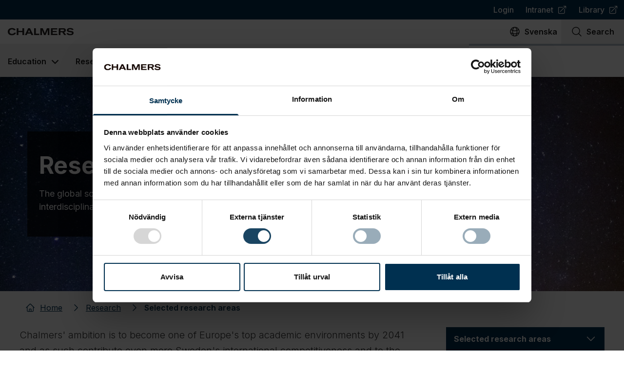

--- FILE ---
content_type: text/html; charset=utf-8
request_url: https://www.chalmers.se/en/research/selected-research-areas/
body_size: 63766
content:
<!DOCTYPE html><html lang="en"><head><meta charSet="UTF-8" data-next-head=""/><meta name="viewport" content="width=device-width,initial-scale=1" data-next-head=""/><link rel="apple-touch-icon" href="/apple-touch-icon.png" data-next-head=""/><link rel="icon" href="/favicon.ico" type="image/x-icon" data-next-head=""/><link rel="icon" href="/favicon.ico" type="image/x-icon" media="(prefers-color-scheme: light)" data-next-head=""/><link rel="icon" href="/favicon-white.ico" type="image/x-icon" media="(prefers-color-scheme: dark)" data-next-head=""/><link rel="icon" type="image/png" sizes="32x32" href="/favicon-32x32.png" data-next-head=""/><link rel="icon" type="image/png" sizes="16x16" href="/favicon-16x16.png" data-next-head=""/><meta name="theme-color" content="#003050" data-next-head=""/><meta name="robots" content="all" data-next-head=""/><title data-next-head="">Research areas | Chalmers</title><meta name="og:site_name" content="Chalmers" data-next-head=""/><meta name="description" content="The global societal challenges are best solved through cooperation. For us, that means interdisciplinary research that transcends organisational boundaries." data-next-head=""/><meta name="og:description" content="The global societal challenges are best solved through cooperation. For us, that means interdisciplinary research that transcends organisational boundaries." data-next-head=""/><meta name="twitter:description" content="The global societal challenges are best solved through cooperation. For us, that means interdisciplinary research that transcends organisational boundaries." data-next-head=""/><link rel="manifest" href="/manifest.json" data-next-head=""/><meta property="og:title" content="Research areas" data-next-head=""/><link rel="canonical" href="https://www.chalmers.se/en/research/selected-research-areas/" data-next-head=""/><meta property="og:url" content="https://www.chalmers.se/en/research/selected-research-areas/" data-next-head=""/><meta property="og:image" content="https://www.chalmers.se/api/media/?url=https://cms.www.chalmers.se/Media/yjrlkqmh/rymd_genrebild_1080x1920px.jpg" data-next-head=""/><meta property="twitter:image" content="https://www.chalmers.se/api/media/?url=https://cms.www.chalmers.se/Media/yjrlkqmh/rymd_genrebild_1080x1920px.jpg" data-next-head=""/><meta property="og:image:width" content="1920" data-next-head=""/><meta property="og:image:height" content="1080" data-next-head=""/><meta property="twitter:image:width" content="1920" data-next-head=""/><meta property="twitter:image:height" content="1080" data-next-head=""/><meta property="og:locale" content="en" data-next-head=""/><meta property="og:locale:alternate" content="sv" data-next-head=""/><meta name="twitter:card" content="summary_large_image" data-next-head=""/><meta name="twitter:site" content="Chalmers" data-next-head=""/><meta property="og:type" content="article" data-next-head=""/><link rel="preload" href="/_next/static/media/e4af272ccee01ff0-s.p.woff2" as="font" type="font/woff2" crossorigin="anonymous" data-next-font="size-adjust"/><link rel="preload" href="/_next/static/css/4cf4df531693984c.css" as="style"/><script type="application/ld+json" data-next-head="">{"@context":"https://schema.org","@type":"Organization","logo":"https://www.chalmers.se/assets/images/chalmers.svg","url":"https://www.chalmers.se"}</script><script type="application/ld+json" data-next-head="">{"@context":"https://schema.org","@type":"Organization","name":"Chalmers University of Technology","url":"https://www.chalmers.se","logo":"https://www.chalmers.se/assets/images/chalmers.svg","sameAs":["https://www.instagram.com/chalmers.university/","https://www.tiktok.com/@chalmers.student","https://www.youtube.com/chalmersuniversity","https://se.linkedin.com/school/chalmers-university-of-technology/","https://www.facebook.com/chalmersuniversityoftechnology/"],"address":{"@type":"PostalAddress","streetAddress":"Chalmersplatsen 4 ","addressLocality":"96","postalCode":"SE-412","addressCountry":"SE"},"contactPoint":[{"@type":"ContactPoint","email":"chalmers@chalmers.se","telephone":"+46 (0)31-772 10 00","availableLanguages":["Swedish","English"]}]}</script><link rel="preload" as="image" imageSrcSet="/_next/image/?url=https%3A%2F%2Fcms.www.chalmers.se%2FMedia%2Fyjrlkqmh%2Frymd_genrebild_1080x1920px.jpg%3Fwidth%3D1920%26height%3D823%26v%3D1daa12de42f8250%26quality%3D60%26format%3Dwebp&amp;w=640&amp;q=90 640w, /_next/image/?url=https%3A%2F%2Fcms.www.chalmers.se%2FMedia%2Fyjrlkqmh%2Frymd_genrebild_1080x1920px.jpg%3Fwidth%3D1920%26height%3D823%26v%3D1daa12de42f8250%26quality%3D60%26format%3Dwebp&amp;w=750&amp;q=90 750w, /_next/image/?url=https%3A%2F%2Fcms.www.chalmers.se%2FMedia%2Fyjrlkqmh%2Frymd_genrebild_1080x1920px.jpg%3Fwidth%3D1920%26height%3D823%26v%3D1daa12de42f8250%26quality%3D60%26format%3Dwebp&amp;w=828&amp;q=90 828w, /_next/image/?url=https%3A%2F%2Fcms.www.chalmers.se%2FMedia%2Fyjrlkqmh%2Frymd_genrebild_1080x1920px.jpg%3Fwidth%3D1920%26height%3D823%26v%3D1daa12de42f8250%26quality%3D60%26format%3Dwebp&amp;w=1080&amp;q=90 1080w, /_next/image/?url=https%3A%2F%2Fcms.www.chalmers.se%2FMedia%2Fyjrlkqmh%2Frymd_genrebild_1080x1920px.jpg%3Fwidth%3D1920%26height%3D823%26v%3D1daa12de42f8250%26quality%3D60%26format%3Dwebp&amp;w=1200&amp;q=90 1200w, /_next/image/?url=https%3A%2F%2Fcms.www.chalmers.se%2FMedia%2Fyjrlkqmh%2Frymd_genrebild_1080x1920px.jpg%3Fwidth%3D1920%26height%3D823%26v%3D1daa12de42f8250%26quality%3D60%26format%3Dwebp&amp;w=1920&amp;q=90 1920w, /_next/image/?url=https%3A%2F%2Fcms.www.chalmers.se%2FMedia%2Fyjrlkqmh%2Frymd_genrebild_1080x1920px.jpg%3Fwidth%3D1920%26height%3D823%26v%3D1daa12de42f8250%26quality%3D60%26format%3Dwebp&amp;w=2048&amp;q=90 2048w, /_next/image/?url=https%3A%2F%2Fcms.www.chalmers.se%2FMedia%2Fyjrlkqmh%2Frymd_genrebild_1080x1920px.jpg%3Fwidth%3D1920%26height%3D823%26v%3D1daa12de42f8250%26quality%3D60%26format%3Dwebp&amp;w=3840&amp;q=90 3840w" imageSizes="85vw" data-next-head=""/><script type="application/ld+json" data-next-head="">{"@context":"https://schema.org","@type":"BreadcrumbList","itemListElement":[{"@type":"ListItem","position":1,"item":"https://www.chalmers.se/en/","name":"Home"},{"@type":"ListItem","position":2,"item":"https://www.chalmers.se/en/research/","name":"Research"},{"@type":"ListItem","position":3,"item":"https://www.chalmers.se/en/research/selected-research-areas/","name":"Selected research areas"}]}</script><link rel="stylesheet" href="https://mfstatic.com/css/mediaflowplayer.min.css"/><link rel="stylesheet" href="/_next/static/css/4cf4df531693984c.css" data-n-g=""/><noscript data-n-css=""></noscript><script defer="" noModule="" src="/_next/static/chunks/polyfills-42372ed130431b0a.js"></script><script id="Cookiebot" src="https://consent.cookiebot.com/uc.js" data-cbid="bc2bfc50-f07e-4937-9777-a31824946168" data-blockingmode="manual" type="text/javascript" defer="" data-nscript="beforeInteractive"></script><script src="/_next/static/chunks/webpack-6224d37324e372cb.js" defer=""></script><script src="/_next/static/chunks/framework-372c62845e5ba996.js" defer=""></script><script src="/_next/static/chunks/main-3d8e9da8442657a7.js" defer=""></script><script src="/_next/static/chunks/pages/_app-59afeb678b241856.js" defer=""></script><script src="/_next/static/chunks/07c2d338-b54404d02114690f.js" defer=""></script><script src="/_next/static/chunks/e885b9c7-e6c2d0e2741de37b.js" defer=""></script><script src="/_next/static/chunks/60db774e-592d868d89843f10.js" defer=""></script><script src="/_next/static/chunks/bbce1c15-4c32fc286c3fc045.js" defer=""></script><script src="/_next/static/chunks/926-e67d2d06f3a78ee9.js" defer=""></script><script src="/_next/static/chunks/678-e1b2cf11223829bb.js" defer=""></script><script src="/_next/static/chunks/467-1e7fe86875d73f84.js" defer=""></script><script src="/_next/static/chunks/442-3cd13f62130217d4.js" defer=""></script><script src="/_next/static/chunks/186-ecef39a1539022cf.js" defer=""></script><script src="/_next/static/chunks/848-c5b6b0375119181f.js" defer=""></script><script src="/_next/static/chunks/956-e16648cd9f5f466d.js" defer=""></script><script src="/_next/static/chunks/756-d46959c4959c88b2.js" defer=""></script><script src="/_next/static/chunks/161-7eb03cdb2caec65e.js" defer=""></script><script src="/_next/static/chunks/297-f5bc7c0cd375c558.js" defer=""></script><script src="/_next/static/chunks/881-51c31ab83f81ac63.js" defer=""></script><script src="/_next/static/chunks/pages/%5B...url%5D-29f2d5607baeabbf.js" defer=""></script><script src="/_next/static/R7AcMBzJmFcdqddQCp4LM/_buildManifest.js" defer=""></script><script src="/_next/static/R7AcMBzJmFcdqddQCp4LM/_ssgManifest.js" defer=""></script><style id="__jsx-1568944878">:root{--font-inter:'Inter', 'Inter Fallback'}</style></head><body><link rel="preload" as="image" imageSrcSet="/_next/image/?url=https%3A%2F%2Fcms.www.chalmers.se%2FMedia%2Fyjrlkqmh%2Frymd_genrebild_1080x1920px.jpg%3Fwidth%3D1920%26height%3D823%26v%3D1daa12de42f8250%26quality%3D60%26format%3Dwebp&amp;w=640&amp;q=90 640w, /_next/image/?url=https%3A%2F%2Fcms.www.chalmers.se%2FMedia%2Fyjrlkqmh%2Frymd_genrebild_1080x1920px.jpg%3Fwidth%3D1920%26height%3D823%26v%3D1daa12de42f8250%26quality%3D60%26format%3Dwebp&amp;w=750&amp;q=90 750w, /_next/image/?url=https%3A%2F%2Fcms.www.chalmers.se%2FMedia%2Fyjrlkqmh%2Frymd_genrebild_1080x1920px.jpg%3Fwidth%3D1920%26height%3D823%26v%3D1daa12de42f8250%26quality%3D60%26format%3Dwebp&amp;w=828&amp;q=90 828w, /_next/image/?url=https%3A%2F%2Fcms.www.chalmers.se%2FMedia%2Fyjrlkqmh%2Frymd_genrebild_1080x1920px.jpg%3Fwidth%3D1920%26height%3D823%26v%3D1daa12de42f8250%26quality%3D60%26format%3Dwebp&amp;w=1080&amp;q=90 1080w, /_next/image/?url=https%3A%2F%2Fcms.www.chalmers.se%2FMedia%2Fyjrlkqmh%2Frymd_genrebild_1080x1920px.jpg%3Fwidth%3D1920%26height%3D823%26v%3D1daa12de42f8250%26quality%3D60%26format%3Dwebp&amp;w=1200&amp;q=90 1200w, /_next/image/?url=https%3A%2F%2Fcms.www.chalmers.se%2FMedia%2Fyjrlkqmh%2Frymd_genrebild_1080x1920px.jpg%3Fwidth%3D1920%26height%3D823%26v%3D1daa12de42f8250%26quality%3D60%26format%3Dwebp&amp;w=1920&amp;q=90 1920w, /_next/image/?url=https%3A%2F%2Fcms.www.chalmers.se%2FMedia%2Fyjrlkqmh%2Frymd_genrebild_1080x1920px.jpg%3Fwidth%3D1920%26height%3D823%26v%3D1daa12de42f8250%26quality%3D60%26format%3Dwebp&amp;w=2048&amp;q=90 2048w, /_next/image/?url=https%3A%2F%2Fcms.www.chalmers.se%2FMedia%2Fyjrlkqmh%2Frymd_genrebild_1080x1920px.jpg%3Fwidth%3D1920%26height%3D823%26v%3D1daa12de42f8250%26quality%3D60%26format%3Dwebp&amp;w=3840&amp;q=90 3840w" imageSizes="85vw"/><div id="__next"> <header class="sticky top-0 z-50 flex flex-col w-full max-h-full bg-white shadow-md print:hidden lg:relative"><button id="skip-to-content" class="group transition focus:underline lg:hover:underline focus:bg-west-coast focus:text-white outline-none sr-only flex w-full items-center justify-center !p-3 text-2xl font-semibold text-west-coast underline decoration-2 focus-visible:not-sr-only"><span>Go to content</span><span class="w-4 ml-3 inline-flex h-5 w-5 shrink-0 align-middle transition"><svg xmlns="http://www.w3.org/2000/svg" viewBox="0 0 24 24" fill="currentColor" aria-hidden="true" data-slot="icon" class="w-full h-full"><path fill-rule="evenodd" d="M12.97 3.97a.75.75 0 0 1 1.06 0l7.5 7.5a.75.75 0 0 1 0 1.06l-7.5 7.5a.75.75 0 1 1-1.06-1.06l6.22-6.22H3a.75.75 0 0 1 0-1.5h16.19l-6.22-6.22a.75.75 0 0 1 0-1.06Z" clip-rule="evenodd"></path></svg></span></button><nav aria-label="Top navigation" class="hidden h-[40px] w-full justify-center bg-west-coast lg:flex"><ul class="flex justify-end max-w-full mx-auto text-white w-2xl"><li><a class="flex items-center p-2 px-3 font-medium transition no-link-formatting hover:underline focus:underline" href="/en/login/">Login</a></li><li><a class="flex items-center p-2 px-3 font-medium transition no-link-formatting hover:underline focus:underline" target="_blank" rel="noopener noreferrer" href="https://intranet.chalmers.se/en/"><span>Intranet</span><span class="w-4 ml-2 inline-flex h-5 w-5 shrink-0 align-middle transition"><svg xmlns="http://www.w3.org/2000/svg" viewBox="0 0 24 24" fill="currentColor" aria-hidden="true" data-slot="icon" class="w-full h-full"><path fill-rule="evenodd" d="M15.75 2.25H21a.75.75 0 0 1 .75.75v5.25a.75.75 0 0 1-1.5 0V4.81L8.03 17.03a.75.75 0 0 1-1.06-1.06L19.19 3.75h-3.44a.75.75 0 0 1 0-1.5Zm-10.5 4.5a1.5 1.5 0 0 0-1.5 1.5v10.5a1.5 1.5 0 0 0 1.5 1.5h10.5a1.5 1.5 0 0 0 1.5-1.5V10.5a.75.75 0 0 1 1.5 0v8.25a3 3 0 0 1-3 3H5.25a3 3 0 0 1-3-3V8.25a3 3 0 0 1 3-3h8.25a.75.75 0 0 1 0 1.5H5.25Z" clip-rule="evenodd"></path></svg></span><span class="sr-only"> (<!-- -->Opens in new tab<!-- -->)</span></a></li><li><a class="flex items-center p-2 px-3 font-medium transition no-link-formatting hover:underline focus:underline" target="_blank" rel="noopener noreferrer" href="https://www.lib.chalmers.se/en/"><span>Library</span><span class="w-4 ml-2 inline-flex h-5 w-5 shrink-0 align-middle transition"><svg xmlns="http://www.w3.org/2000/svg" viewBox="0 0 24 24" fill="currentColor" aria-hidden="true" data-slot="icon" class="w-full h-full"><path fill-rule="evenodd" d="M15.75 2.25H21a.75.75 0 0 1 .75.75v5.25a.75.75 0 0 1-1.5 0V4.81L8.03 17.03a.75.75 0 0 1-1.06-1.06L19.19 3.75h-3.44a.75.75 0 0 1 0-1.5Zm-10.5 4.5a1.5 1.5 0 0 0-1.5 1.5v10.5a1.5 1.5 0 0 0 1.5 1.5h10.5a1.5 1.5 0 0 0 1.5-1.5V10.5a.75.75 0 0 1 1.5 0v8.25a3 3 0 0 1-3 3H5.25a3 3 0 0 1-3-3V8.25a3 3 0 0 1 3-3h8.25a.75.75 0 0 1 0 1.5H5.25Z" clip-rule="evenodd"></path></svg></span><span class="sr-only"> (<!-- -->Opens in new tab<!-- -->)</span></a></li></ul></nav><nav aria-label="Site actions" class="relative flex justify-between max-w-full mx-auto bg-white w-2xl" data-headlessui-state=""><a aria-label="To frontpage" class="group transition focus:underline lg:hover:underline focus:bg-west-coast focus:text-white outline-none group flex p-4 pr-0 xs:pr-4" href="/en/"><img alt="Chalmers logo" loading="lazy" width="135" height="18" decoding="async" data-nimg="1" class="group-focus:invert w-[135px] h-[18px]" style="color:transparent" src="/_next/static/media/chalmers.26fdad12.svg"/></a><ul class="flex"><li lang="sv"><a aria-label="Change language to Swedish " href="" class="group transition focus:underline lg:hover:underline focus:bg-west-coast focus:text-white outline-none flex h-full flex-col items-center px-2 py-3 font-semibold lg:flex-row lg:space-x-2"><span class="w-6 h-6 transition-none inline-flex h-5 w-5 shrink-0 align-middle transition"><svg xmlns="http://www.w3.org/2000/svg" fill="none" viewBox="0 0 24 24" stroke-width="1.5" stroke="currentColor" aria-hidden="true" data-slot="icon" class="w-full h-full"><path stroke-linecap="round" stroke-linejoin="round" d="M12 21a9.004 9.004 0 0 0 8.716-6.747M12 21a9.004 9.004 0 0 1-8.716-6.747M12 21c2.485 0 4.5-4.03 4.5-9S14.485 3 12 3m0 18c-2.485 0-4.5-4.03-4.5-9S9.515 3 12 3m0 0a8.997 8.997 0 0 1 7.843 4.582M12 3a8.997 8.997 0 0 0-7.843 4.582m15.686 0A11.953 11.953 0 0 1 12 10.5c-2.998 0-5.74-1.1-7.843-2.918m15.686 0A8.959 8.959 0 0 1 21 12c0 .778-.099 1.533-.284 2.253m0 0A17.919 17.919 0 0 1 12 16.5c-3.162 0-6.133-.815-8.716-2.247m0 0A9.015 9.015 0 0 1 3 12c0-1.605.42-3.113 1.157-4.418"></path></svg></span><span aria-hidden="true" class="hidden xs:inline-flex">Svenska</span><span aria-hidden="true" class="flex justify-center w-10 xs:hidden">sv</span></a></li><li><button aria-label="Search on page" class="group transition focus:underline lg:hover:underline focus:bg-west-coast focus:text-white outline-none flex h-full w-[65px] flex-col items-center px-2 py-3 font-semibold xs:w-20 lg:w-auto lg:flex-row lg:space-x-2 lg:px-5"><span class="w-6 h-6 transition-none inline-flex h-5 w-5 shrink-0 align-middle transition"><svg xmlns="http://www.w3.org/2000/svg" fill="none" viewBox="0 0 24 24" stroke-width="1.5" stroke="currentColor" aria-hidden="true" data-slot="icon" class="w-full h-full"><path stroke-linecap="round" stroke-linejoin="round" d="m21 21-5.197-5.197m0 0A7.5 7.5 0 1 0 5.196 5.196a7.5 7.5 0 0 0 10.607 10.607Z"></path></svg></span><span>Search</span></button></li><li><button aria-label="Open mobile menu" class="group transition focus:underline lg:hover:underline focus:bg-west-coast focus:text-white outline-none flex h-full w-[70px] flex-col items-center p-3 font-semibold xs:w-20 lg:hidden lg:flex-row lg:space-x-2" type="button" aria-expanded="false" data-headlessui-state=""><span class="w-6 h-6 transition-none inline-flex h-5 w-5 shrink-0 align-middle transition"><svg xmlns="http://www.w3.org/2000/svg" fill="none" viewBox="0 0 24 24" stroke-width="1.5" stroke="currentColor" aria-hidden="true" data-slot="icon" class="w-full h-full"><path stroke-linecap="round" stroke-linejoin="round" d="M3.75 6.75h16.5M3.75 12h16.5m-16.5 5.25h16.5"></path></svg></span>Menu</button></li></ul></nav><span hidden="" style="position:fixed;top:1px;left:1px;width:1px;height:0;padding:0;margin:-1px;overflow:hidden;clip:rect(0, 0, 0, 0);white-space:nowrap;border-width:0;display:none"></span><nav aria-label="Primary navigation" class="bg-white hidden flex-col mx-auto w-2xl max-w-full h-[68px] lg:flex"><div class="w-full h-1 bg-west-coast-300"></div><ul class="flex flex-col flex-1 -mt-1 lg:flex-row"><li class="flex" data-headlessui-state=""><button aria-haspopup="menu" class="group relative flex items-center border-t-4 border-transparent px-4 font-semibold outline-none transition hover:bg-neutral-off-white hover:text-west-coast focus:bg-west-coast focus:text-white hover:border-west-coast" type="button" aria-expanded="false" data-headlessui-state=""><span class="whitespace-nowrap">Education</span><svg xmlns="http://www.w3.org/2000/svg" viewBox="0 0 20 20" fill="currentColor" aria-hidden="true" data-slot="icon" class="-mr-1 ml-1 h-7 w-7 transition group-hover:text-tile"><path fill-rule="evenodd" d="M5.22 8.22a.75.75 0 0 1 1.06 0L10 11.94l3.72-3.72a.75.75 0 1 1 1.06 1.06l-4.25 4.25a.75.75 0 0 1-1.06 0L5.22 9.28a.75.75 0 0 1 0-1.06Z" clip-rule="evenodd"></path></svg></button></li><span hidden="" style="position:fixed;top:1px;left:1px;width:1px;height:0;padding:0;margin:-1px;overflow:hidden;clip:rect(0, 0, 0, 0);white-space:nowrap;border-width:0;display:none"></span><li class="flex" data-headlessui-state=""><button aria-haspopup="menu" class="group relative flex items-center border-t-4 border-transparent px-4 font-semibold outline-none transition hover:bg-neutral-off-white hover:text-west-coast focus:bg-west-coast focus:text-white hover:border-west-coast" type="button" aria-expanded="false" data-headlessui-state=""><span class="whitespace-nowrap">Research</span><svg xmlns="http://www.w3.org/2000/svg" viewBox="0 0 20 20" fill="currentColor" aria-hidden="true" data-slot="icon" class="-mr-1 ml-1 h-7 w-7 transition group-hover:text-tile"><path fill-rule="evenodd" d="M5.22 8.22a.75.75 0 0 1 1.06 0L10 11.94l3.72-3.72a.75.75 0 1 1 1.06 1.06l-4.25 4.25a.75.75 0 0 1-1.06 0L5.22 9.28a.75.75 0 0 1 0-1.06Z" clip-rule="evenodd"></path></svg></button></li><span hidden="" style="position:fixed;top:1px;left:1px;width:1px;height:0;padding:0;margin:-1px;overflow:hidden;clip:rect(0, 0, 0, 0);white-space:nowrap;border-width:0;display:none"></span><li class="flex" data-headlessui-state=""><button aria-haspopup="menu" class="group relative flex items-center border-t-4 border-transparent px-4 font-semibold outline-none transition hover:bg-neutral-off-white hover:text-west-coast focus:bg-west-coast focus:text-white hover:border-west-coast" type="button" aria-expanded="false" data-headlessui-state=""><span class="whitespace-nowrap">Collaborate with us</span><svg xmlns="http://www.w3.org/2000/svg" viewBox="0 0 20 20" fill="currentColor" aria-hidden="true" data-slot="icon" class="-mr-1 ml-1 h-7 w-7 transition group-hover:text-tile"><path fill-rule="evenodd" d="M5.22 8.22a.75.75 0 0 1 1.06 0L10 11.94l3.72-3.72a.75.75 0 1 1 1.06 1.06l-4.25 4.25a.75.75 0 0 1-1.06 0L5.22 9.28a.75.75 0 0 1 0-1.06Z" clip-rule="evenodd"></path></svg></button></li><span hidden="" style="position:fixed;top:1px;left:1px;width:1px;height:0;padding:0;margin:-1px;overflow:hidden;clip:rect(0, 0, 0, 0);white-space:nowrap;border-width:0;display:none"></span><li class="flex" data-headlessui-state=""><button aria-haspopup="menu" class="group relative flex items-center border-t-4 border-transparent px-4 font-semibold outline-none transition hover:bg-neutral-off-white hover:text-west-coast focus:bg-west-coast focus:text-white hover:border-west-coast" type="button" aria-expanded="false" data-headlessui-state=""><span class="whitespace-nowrap">About Chalmers</span><svg xmlns="http://www.w3.org/2000/svg" viewBox="0 0 20 20" fill="currentColor" aria-hidden="true" data-slot="icon" class="-mr-1 ml-1 h-7 w-7 transition group-hover:text-tile"><path fill-rule="evenodd" d="M5.22 8.22a.75.75 0 0 1 1.06 0L10 11.94l3.72-3.72a.75.75 0 1 1 1.06 1.06l-4.25 4.25a.75.75 0 0 1-1.06 0L5.22 9.28a.75.75 0 0 1 0-1.06Z" clip-rule="evenodd"></path></svg></button></li><span hidden="" style="position:fixed;top:1px;left:1px;width:1px;height:0;padding:0;margin:-1px;overflow:hidden;clip:rect(0, 0, 0, 0);white-space:nowrap;border-width:0;display:none"></span><li class="flex" data-headlessui-state=""><button aria-haspopup="menu" class="group relative flex items-center border-t-4 border-transparent px-4 font-semibold outline-none transition hover:bg-neutral-off-white hover:text-west-coast focus:bg-west-coast focus:text-white hover:border-west-coast" type="button" aria-expanded="false" data-headlessui-state=""><span class="whitespace-nowrap">Current</span><svg xmlns="http://www.w3.org/2000/svg" viewBox="0 0 20 20" fill="currentColor" aria-hidden="true" data-slot="icon" class="-mr-1 ml-1 h-7 w-7 transition group-hover:text-tile"><path fill-rule="evenodd" d="M5.22 8.22a.75.75 0 0 1 1.06 0L10 11.94l3.72-3.72a.75.75 0 1 1 1.06 1.06l-4.25 4.25a.75.75 0 0 1-1.06 0L5.22 9.28a.75.75 0 0 1 0-1.06Z" clip-rule="evenodd"></path></svg></button></li><span hidden="" style="position:fixed;top:1px;left:1px;width:1px;height:0;padding:0;margin:-1px;overflow:hidden;clip:rect(0, 0, 0, 0);white-space:nowrap;border-width:0;display:none"></span><li class="flex" data-headlessui-state=""><button aria-haspopup="menu" class="group relative flex items-center border-t-4 border-transparent px-4 font-semibold outline-none transition hover:bg-neutral-off-white hover:text-west-coast focus:bg-west-coast focus:text-white hover:border-west-coast" type="button" aria-expanded="false" data-headlessui-state=""><span class="whitespace-nowrap">Departments</span><svg xmlns="http://www.w3.org/2000/svg" viewBox="0 0 20 20" fill="currentColor" aria-hidden="true" data-slot="icon" class="-mr-1 ml-1 h-7 w-7 transition group-hover:text-tile"><path fill-rule="evenodd" d="M5.22 8.22a.75.75 0 0 1 1.06 0L10 11.94l3.72-3.72a.75.75 0 1 1 1.06 1.06l-4.25 4.25a.75.75 0 0 1-1.06 0L5.22 9.28a.75.75 0 0 1 0-1.06Z" clip-rule="evenodd"></path></svg></button></li><span hidden="" style="position:fixed;top:1px;left:1px;width:1px;height:0;padding:0;margin:-1px;overflow:hidden;clip:rect(0, 0, 0, 0);white-space:nowrap;border-width:0;display:none"></span></ul></nav><span hidden="" style="position:fixed;top:1px;left:1px;width:1px;height:0;padding:0;margin:-1px;overflow:hidden;clip:rect(0, 0, 0, 0);white-space:nowrap;border-width:0;display:none"></span><span></span><div class="relative z-40 flex h-full w-full flex-1 flex-col lg:pointer-events-none lg:z-[-1] lg:hidden" data-headlessui-state=""><div class="flex items-center justify-between w-full font-bold text-white outline-none bg-west-coast"><h2 class="w-full"><a class="block px-4 py-3 no-link-formatting" href="/en/research/selected-research-areas/">Selected research areas</a></h2><button aria-label="Show secondary navigation" class="h-full px-4 py-3 border-l border-white" type="button" aria-expanded="false" data-headlessui-state=""><span class="transition h-6 w-6 inline-flex h-5 w-5 shrink-0 align-middle transition"><svg xmlns="http://www.w3.org/2000/svg" fill="none" viewBox="0 0 24 24" stroke-width="1.5" stroke="currentColor" aria-hidden="true" data-slot="icon" class="w-full h-full"><path stroke-linecap="round" stroke-linejoin="round" d="m19.5 8.25-7.5 7.5-7.5-7.5"></path></svg></span></button></div></div><span hidden="" style="position:fixed;top:1px;left:1px;width:1px;height:0;padding:0;margin:-1px;overflow:hidden;clip:rect(0, 0, 0, 0);white-space:nowrap;border-width:0;display:none"></span></header><main class="mb-10 flex w-full flex-col items-center shadow-[0_-2px_4px_0Rgba(0,0,0,0.05)] lg:pt-0"><header class="relative z-[2] w-full print:hidden"><img alt="Night sky with stars" decoding="async" data-nimg="fill" class="z-[-1] object-cover" style="position:absolute;height:100%;width:100%;left:0;top:0;right:0;bottom:0;object-position:50% 50%;color:transparent;background-size:cover;background-position:50% 50%;background-repeat:no-repeat;background-image:url(&quot;data:image/svg+xml;charset=utf-8,%3Csvg xmlns=&#x27;http://www.w3.org/2000/svg&#x27; %3E%3Cfilter id=&#x27;b&#x27; color-interpolation-filters=&#x27;sRGB&#x27;%3E%3CfeGaussianBlur stdDeviation=&#x27;20&#x27;/%3E%3CfeColorMatrix values=&#x27;1 0 0 0 0 0 1 0 0 0 0 0 1 0 0 0 0 0 100 -1&#x27; result=&#x27;s&#x27;/%3E%3CfeFlood x=&#x27;0&#x27; y=&#x27;0&#x27; width=&#x27;100%25&#x27; height=&#x27;100%25&#x27;/%3E%3CfeComposite operator=&#x27;out&#x27; in=&#x27;s&#x27;/%3E%3CfeComposite in2=&#x27;SourceGraphic&#x27;/%3E%3CfeGaussianBlur stdDeviation=&#x27;20&#x27;/%3E%3C/filter%3E%3Cimage width=&#x27;100%25&#x27; height=&#x27;100%25&#x27; x=&#x27;0&#x27; y=&#x27;0&#x27; preserveAspectRatio=&#x27;none&#x27; style=&#x27;filter: url(%23b);&#x27; href=&#x27;[data-uri]&#x27;/%3E%3C/svg%3E&quot;)" sizes="85vw" srcSet="/_next/image/?url=https%3A%2F%2Fcms.www.chalmers.se%2FMedia%2Fyjrlkqmh%2Frymd_genrebild_1080x1920px.jpg%3Fwidth%3D1920%26height%3D823%26v%3D1daa12de42f8250%26quality%3D60%26format%3Dwebp&amp;w=640&amp;q=90 640w, /_next/image/?url=https%3A%2F%2Fcms.www.chalmers.se%2FMedia%2Fyjrlkqmh%2Frymd_genrebild_1080x1920px.jpg%3Fwidth%3D1920%26height%3D823%26v%3D1daa12de42f8250%26quality%3D60%26format%3Dwebp&amp;w=750&amp;q=90 750w, /_next/image/?url=https%3A%2F%2Fcms.www.chalmers.se%2FMedia%2Fyjrlkqmh%2Frymd_genrebild_1080x1920px.jpg%3Fwidth%3D1920%26height%3D823%26v%3D1daa12de42f8250%26quality%3D60%26format%3Dwebp&amp;w=828&amp;q=90 828w, /_next/image/?url=https%3A%2F%2Fcms.www.chalmers.se%2FMedia%2Fyjrlkqmh%2Frymd_genrebild_1080x1920px.jpg%3Fwidth%3D1920%26height%3D823%26v%3D1daa12de42f8250%26quality%3D60%26format%3Dwebp&amp;w=1080&amp;q=90 1080w, /_next/image/?url=https%3A%2F%2Fcms.www.chalmers.se%2FMedia%2Fyjrlkqmh%2Frymd_genrebild_1080x1920px.jpg%3Fwidth%3D1920%26height%3D823%26v%3D1daa12de42f8250%26quality%3D60%26format%3Dwebp&amp;w=1200&amp;q=90 1200w, /_next/image/?url=https%3A%2F%2Fcms.www.chalmers.se%2FMedia%2Fyjrlkqmh%2Frymd_genrebild_1080x1920px.jpg%3Fwidth%3D1920%26height%3D823%26v%3D1daa12de42f8250%26quality%3D60%26format%3Dwebp&amp;w=1920&amp;q=90 1920w, /_next/image/?url=https%3A%2F%2Fcms.www.chalmers.se%2FMedia%2Fyjrlkqmh%2Frymd_genrebild_1080x1920px.jpg%3Fwidth%3D1920%26height%3D823%26v%3D1daa12de42f8250%26quality%3D60%26format%3Dwebp&amp;w=2048&amp;q=90 2048w, /_next/image/?url=https%3A%2F%2Fcms.www.chalmers.se%2FMedia%2Fyjrlkqmh%2Frymd_genrebild_1080x1920px.jpg%3Fwidth%3D1920%26height%3D823%26v%3D1daa12de42f8250%26quality%3D60%26format%3Dwebp&amp;w=3840&amp;q=90 3840w" src="/_next/image/?url=https%3A%2F%2Fcms.www.chalmers.se%2FMedia%2Fyjrlkqmh%2Frymd_genrebild_1080x1920px.jpg%3Fwidth%3D1920%26height%3D823%26v%3D1daa12de42f8250%26quality%3D60%26format%3Dwebp&amp;w=3840&amp;q=90"/><div class="z-10 mx-auto flex w-xl max-w-full items-end h-auto"><div class="m-4 mb-8 flex max-w-4xl flex-col items-start bg-black/75 p-5 text-neutral-50 sm:my-12 sm:p-6 sm:py-7 md:my-28 lg:py-10 2xl:mx-0"><h1 id="research-areas" class="text-lg !leading-tight sm:text-4xl lg:text-5xl font-bold !text-neutral-50 text-4xl font-bold text-neutral-900">Research areas</h1><p class="text-medium sm:text-lg mb-2 mt-3.5 text-white">The global societal challenges are best solved through cooperation. For us, that means interdisciplinary research that transcends organisational boundaries. </p></div></div></header><nav class="mb-1.5 w-xl max-w-full py-3.5 px-3 print:hidden" aria-label="Breadcrumbs"><ol class="flex flex-wrap"><li><a class="group text-west-coast transition underline hover:no-underline focus:bg-west-coast focus:text-white relative p-2 pl-0 no-link-formatting flex items-center pr-4" href="/en/"><span class=" pointer-events-none mr-2.5 select-none transition-none inline-flex h-5 w-5 shrink-0 align-middle transition"><svg xmlns="http://www.w3.org/2000/svg" fill="none" viewBox="0 0 24 24" stroke-width="1.5" stroke="currentColor" aria-hidden="true" data-slot="icon" class="w-full h-full"><path stroke-linecap="round" stroke-linejoin="round" d="m2.25 12 8.954-8.955c.44-.439 1.152-.439 1.591 0L21.75 12M4.5 9.75v10.125c0 .621.504 1.125 1.125 1.125H9.75v-4.875c0-.621.504-1.125 1.125-1.125h2.25c.621 0 1.125.504 1.125 1.125V21h4.125c.621 0 1.125-.504 1.125-1.125V9.75M8.25 21h8.25"></path></svg></span><span>Home</span></a></li><li><a class="group text-west-coast transition underline hover:no-underline focus:bg-west-coast focus:text-white relative p-2 pl-3 no-link-formatting flex items-center pr-4" href="/en/research/"><span class="-ml-2.5 pointer-events-none mr-2.5 select-none transition-none inline-flex h-5 w-5 shrink-0 align-middle transition"><svg xmlns="http://www.w3.org/2000/svg" viewBox="0 0 24 24" fill="currentColor" aria-hidden="true" data-slot="icon" class="w-full h-full"><path fill-rule="evenodd" d="M16.28 11.47a.75.75 0 0 1 0 1.06l-7.5 7.5a.75.75 0 0 1-1.06-1.06L14.69 12 7.72 5.03a.75.75 0 0 1 1.06-1.06l7.5 7.5Z" clip-rule="evenodd"></path></svg></span><span>Research</span></a></li><li aria-current="location" class="relative flex items-center p-2 pl-3 pr-4 text-west-coast"><span class="pointer-events-none -ml-2.5 mr-2.5 select-none transition-none inline-flex h-5 w-5 shrink-0 align-middle transition"><svg xmlns="http://www.w3.org/2000/svg" viewBox="0 0 24 24" fill="currentColor" aria-hidden="true" data-slot="icon" class="w-full h-full"><path fill-rule="evenodd" d="M16.28 11.47a.75.75 0 0 1 0 1.06l-7.5 7.5a.75.75 0 0 1-1.06-1.06L14.69 12 7.72 5.03a.75.75 0 0 1 1.06-1.06l7.5 7.5Z" clip-rule="evenodd"></path></svg></span><strong>Selected research areas</strong></li></ol></nav><div class="px-0 w-full grid max-w-full grid-cols-1"><div class="" id="main-content"><div class="mx-auto mb-5 flex w-xl max-w-[calc(100%-1.5rem)]"><header class="flex-1 mr-12"><section class="mb-10 text-2xl font-light leading-8 text-neutral-800 child:mt-0"><p>Chalmers&#x27; ambition is to become one of Europe&#x27;s top academic environments by 2041 and as such contribute even more Sweden&#x27;s international competitiveness and to the transition towards a sustainable society. Our research spans over our 13 departments and is published in about 3 000 scientific articles each year.</p></section></header><nav class="mb-auto hidden w-[325px] lg:block relative" aria-label="Secondary navigation"><div data-headlessui-state=""><button class="flex w-full items-center justify-between border-b-4 border-west-coast-300 bg-west-coast px-4 py-3 text-left font-bold text-white outline-none focus:ring-2 focus:ring-inset focus:ring-white focus:ring-offset-2 focus:ring-offset-west-coast" id="headlessui-disclosure-button-:Rcipt6:" type="button" aria-expanded="false" data-headlessui-state="">Selected research areas<span class="transition h-6 w-6 inline-flex h-5 w-5 shrink-0 align-middle transition"><svg xmlns="http://www.w3.org/2000/svg" fill="none" viewBox="0 0 24 24" stroke-width="1.5" stroke="currentColor" aria-hidden="true" data-slot="icon" class="w-full h-full"><path stroke-linecap="round" stroke-linejoin="round" d="m19.5 8.25-7.5 7.5-7.5-7.5"></path></svg></span></button></div></nav></div><div class="flex flex-col gap-14"><div class="grid grid-cols-1 gap-3 mx-auto child-not-wide:mx-auto child-not-wide:w-xl child-not-wide:max-w-[calc(100%-1.5rem)]"><div><div class="article-formatting"><h2 id="selected-research-areas" class="text-3xl font-bold text-neutral-900">Selected research areas</h2>
<p>These research areas <span>bring together expertise from several departments, and are focused on global societal challenges</span>.</p></div></div></div><div class="mx-auto w-xl max-w-full px-3 grid child:flex child:flex-col gap-3 child:gap-3 lg:grid-cols-3"><a class="flex w-full flex-col !gap-0 transition flex bg-white ring-1 ring-neutral-100 no-link-formatting group transition hover:border-transparent hover:no-underline hover:shadow-lg focus:no-underline focus:ring-2 focus:ring-west-coast" href="/en/research/selected-research-areas/energy/"><div class="relative h-[278px] w-full md:h-[284px] md:w-[284px] md:!h-[278px] md:!w-full"><img alt="" id="" role="presentation" loading="lazy" decoding="async" data-nimg="fill" class="object-cover" style="position:absolute;height:100%;width:100%;left:0;top:0;right:0;bottom:0;object-position:48% 60%;color:transparent;background-size:cover;background-position:48% 60%;background-repeat:no-repeat;background-image:url(&quot;data:image/svg+xml;charset=utf-8,%3Csvg xmlns=&#x27;http://www.w3.org/2000/svg&#x27; %3E%3Cfilter id=&#x27;b&#x27; color-interpolation-filters=&#x27;sRGB&#x27;%3E%3CfeGaussianBlur stdDeviation=&#x27;20&#x27;/%3E%3CfeColorMatrix values=&#x27;1 0 0 0 0 0 1 0 0 0 0 0 1 0 0 0 0 0 100 -1&#x27; result=&#x27;s&#x27;/%3E%3CfeFlood x=&#x27;0&#x27; y=&#x27;0&#x27; width=&#x27;100%25&#x27; height=&#x27;100%25&#x27;/%3E%3CfeComposite operator=&#x27;out&#x27; in=&#x27;s&#x27;/%3E%3CfeComposite in2=&#x27;SourceGraphic&#x27;/%3E%3CfeGaussianBlur stdDeviation=&#x27;20&#x27;/%3E%3C/filter%3E%3Cimage width=&#x27;100%25&#x27; height=&#x27;100%25&#x27; x=&#x27;0&#x27; y=&#x27;0&#x27; preserveAspectRatio=&#x27;none&#x27; style=&#x27;filter: url(%23b);&#x27; href=&#x27;[data-uri]&#x27;/%3E%3C/svg%3E&quot;)" sizes="384px" srcSet="/_next/image/?url=https%3A%2F%2Fcms.www.chalmers.se%2FMedia%2Fxwwjps0f%2Fenergy_1920x1080.jpg%3Frxy%3D0.4815347702838185%252C0.595286541755787%26width%3D600%26height%3D600%26v%3D1dacc7bb16aef70%26quality%3D60%26format%3Dwebp&amp;w=16&amp;q=90 16w, /_next/image/?url=https%3A%2F%2Fcms.www.chalmers.se%2FMedia%2Fxwwjps0f%2Fenergy_1920x1080.jpg%3Frxy%3D0.4815347702838185%252C0.595286541755787%26width%3D600%26height%3D600%26v%3D1dacc7bb16aef70%26quality%3D60%26format%3Dwebp&amp;w=32&amp;q=90 32w, /_next/image/?url=https%3A%2F%2Fcms.www.chalmers.se%2FMedia%2Fxwwjps0f%2Fenergy_1920x1080.jpg%3Frxy%3D0.4815347702838185%252C0.595286541755787%26width%3D600%26height%3D600%26v%3D1dacc7bb16aef70%26quality%3D60%26format%3Dwebp&amp;w=48&amp;q=90 48w, /_next/image/?url=https%3A%2F%2Fcms.www.chalmers.se%2FMedia%2Fxwwjps0f%2Fenergy_1920x1080.jpg%3Frxy%3D0.4815347702838185%252C0.595286541755787%26width%3D600%26height%3D600%26v%3D1dacc7bb16aef70%26quality%3D60%26format%3Dwebp&amp;w=64&amp;q=90 64w, /_next/image/?url=https%3A%2F%2Fcms.www.chalmers.se%2FMedia%2Fxwwjps0f%2Fenergy_1920x1080.jpg%3Frxy%3D0.4815347702838185%252C0.595286541755787%26width%3D600%26height%3D600%26v%3D1dacc7bb16aef70%26quality%3D60%26format%3Dwebp&amp;w=96&amp;q=90 96w, /_next/image/?url=https%3A%2F%2Fcms.www.chalmers.se%2FMedia%2Fxwwjps0f%2Fenergy_1920x1080.jpg%3Frxy%3D0.4815347702838185%252C0.595286541755787%26width%3D600%26height%3D600%26v%3D1dacc7bb16aef70%26quality%3D60%26format%3Dwebp&amp;w=128&amp;q=90 128w, /_next/image/?url=https%3A%2F%2Fcms.www.chalmers.se%2FMedia%2Fxwwjps0f%2Fenergy_1920x1080.jpg%3Frxy%3D0.4815347702838185%252C0.595286541755787%26width%3D600%26height%3D600%26v%3D1dacc7bb16aef70%26quality%3D60%26format%3Dwebp&amp;w=256&amp;q=90 256w, /_next/image/?url=https%3A%2F%2Fcms.www.chalmers.se%2FMedia%2Fxwwjps0f%2Fenergy_1920x1080.jpg%3Frxy%3D0.4815347702838185%252C0.595286541755787%26width%3D600%26height%3D600%26v%3D1dacc7bb16aef70%26quality%3D60%26format%3Dwebp&amp;w=384&amp;q=90 384w, /_next/image/?url=https%3A%2F%2Fcms.www.chalmers.se%2FMedia%2Fxwwjps0f%2Fenergy_1920x1080.jpg%3Frxy%3D0.4815347702838185%252C0.595286541755787%26width%3D600%26height%3D600%26v%3D1dacc7bb16aef70%26quality%3D60%26format%3Dwebp&amp;w=640&amp;q=90 640w, /_next/image/?url=https%3A%2F%2Fcms.www.chalmers.se%2FMedia%2Fxwwjps0f%2Fenergy_1920x1080.jpg%3Frxy%3D0.4815347702838185%252C0.595286541755787%26width%3D600%26height%3D600%26v%3D1dacc7bb16aef70%26quality%3D60%26format%3Dwebp&amp;w=750&amp;q=90 750w, /_next/image/?url=https%3A%2F%2Fcms.www.chalmers.se%2FMedia%2Fxwwjps0f%2Fenergy_1920x1080.jpg%3Frxy%3D0.4815347702838185%252C0.595286541755787%26width%3D600%26height%3D600%26v%3D1dacc7bb16aef70%26quality%3D60%26format%3Dwebp&amp;w=828&amp;q=90 828w, /_next/image/?url=https%3A%2F%2Fcms.www.chalmers.se%2FMedia%2Fxwwjps0f%2Fenergy_1920x1080.jpg%3Frxy%3D0.4815347702838185%252C0.595286541755787%26width%3D600%26height%3D600%26v%3D1dacc7bb16aef70%26quality%3D60%26format%3Dwebp&amp;w=1080&amp;q=90 1080w, /_next/image/?url=https%3A%2F%2Fcms.www.chalmers.se%2FMedia%2Fxwwjps0f%2Fenergy_1920x1080.jpg%3Frxy%3D0.4815347702838185%252C0.595286541755787%26width%3D600%26height%3D600%26v%3D1dacc7bb16aef70%26quality%3D60%26format%3Dwebp&amp;w=1200&amp;q=90 1200w, /_next/image/?url=https%3A%2F%2Fcms.www.chalmers.se%2FMedia%2Fxwwjps0f%2Fenergy_1920x1080.jpg%3Frxy%3D0.4815347702838185%252C0.595286541755787%26width%3D600%26height%3D600%26v%3D1dacc7bb16aef70%26quality%3D60%26format%3Dwebp&amp;w=1920&amp;q=90 1920w, /_next/image/?url=https%3A%2F%2Fcms.www.chalmers.se%2FMedia%2Fxwwjps0f%2Fenergy_1920x1080.jpg%3Frxy%3D0.4815347702838185%252C0.595286541755787%26width%3D600%26height%3D600%26v%3D1dacc7bb16aef70%26quality%3D60%26format%3Dwebp&amp;w=2048&amp;q=90 2048w, /_next/image/?url=https%3A%2F%2Fcms.www.chalmers.se%2FMedia%2Fxwwjps0f%2Fenergy_1920x1080.jpg%3Frxy%3D0.4815347702838185%252C0.595286541755787%26width%3D600%26height%3D600%26v%3D1dacc7bb16aef70%26quality%3D60%26format%3Dwebp&amp;w=3840&amp;q=90 3840w" src="/_next/image/?url=https%3A%2F%2Fcms.www.chalmers.se%2FMedia%2Fxwwjps0f%2Fenergy_1920x1080.jpg%3Frxy%3D0.4815347702838185%252C0.595286541755787%26width%3D600%26height%3D600%26v%3D1dacc7bb16aef70%26quality%3D60%26format%3Dwebp&amp;w=3840&amp;q=90"/></div><div class="md-grow flex flex-1 flex-col p-6 text-neutral-900"><div class="inline-flex items-center mb-3 text-2xl font-semibold group group-hover:underline group-focus:underline"><h2 class="my-0">Energy</h2><svg xmlns="http://www.w3.org/2000/svg" viewBox="0 0 20 20" fill="currentColor" aria-hidden="true" data-slot="icon" class="inline-flex ml-4 h-9 w-9 shrink-0 group-hover:text-tile"><path fill-rule="evenodd" d="M3 10a.75.75 0 0 1 .75-.75h10.638L10.23 5.29a.75.75 0 1 1 1.04-1.08l5.5 5.25a.75.75 0 0 1 0 1.08l-5.5 5.25a.75.75 0 1 1-1.04-1.08l4.158-3.96H3.75A.75.75 0 0 1 3 10Z" clip-rule="evenodd"></path></svg></div><p class="mb-0 text-lg line-clamp-3 group-hover:no-underline group-focus:no-underline">For a transition to sustainable energy systems and a common understanding of long-term challenges.</p></div></a><a class="flex w-full flex-col !gap-0 transition flex bg-white ring-1 ring-neutral-100 no-link-formatting group transition hover:border-transparent hover:no-underline hover:shadow-lg focus:no-underline focus:ring-2 focus:ring-west-coast" href="/en/research/selected-research-areas/health-engineering/"><div class="relative h-[278px] w-full md:h-[284px] md:w-[284px] md:!h-[278px] md:!w-full"><img alt="" id="" role="presentation" loading="lazy" decoding="async" data-nimg="fill" class="object-cover" style="position:absolute;height:100%;width:100%;left:0;top:0;right:0;bottom:0;object-position:50% 50%;color:transparent;background-size:cover;background-position:50% 50%;background-repeat:no-repeat;background-image:url(&quot;data:image/svg+xml;charset=utf-8,%3Csvg xmlns=&#x27;http://www.w3.org/2000/svg&#x27; %3E%3Cfilter id=&#x27;b&#x27; color-interpolation-filters=&#x27;sRGB&#x27;%3E%3CfeGaussianBlur stdDeviation=&#x27;20&#x27;/%3E%3CfeColorMatrix values=&#x27;1 0 0 0 0 0 1 0 0 0 0 0 1 0 0 0 0 0 100 -1&#x27; result=&#x27;s&#x27;/%3E%3CfeFlood x=&#x27;0&#x27; y=&#x27;0&#x27; width=&#x27;100%25&#x27; height=&#x27;100%25&#x27;/%3E%3CfeComposite operator=&#x27;out&#x27; in=&#x27;s&#x27;/%3E%3CfeComposite in2=&#x27;SourceGraphic&#x27;/%3E%3CfeGaussianBlur stdDeviation=&#x27;20&#x27;/%3E%3C/filter%3E%3Cimage width=&#x27;100%25&#x27; height=&#x27;100%25&#x27; x=&#x27;0&#x27; y=&#x27;0&#x27; preserveAspectRatio=&#x27;none&#x27; style=&#x27;filter: url(%23b);&#x27; href=&#x27;[data-uri]&#x27;/%3E%3C/svg%3E&quot;)" sizes="384px" srcSet="/_next/image/?url=https%3A%2F%2Fcms.www.chalmers.se%2FMedia%2F0tcdupox%2Fjastodlingar_1920x1080.jpg%3Fwidth%3D600%26height%3D600%26v%3D1d9202f98875ce0%26quality%3D60%26format%3Dwebp&amp;w=16&amp;q=90 16w, /_next/image/?url=https%3A%2F%2Fcms.www.chalmers.se%2FMedia%2F0tcdupox%2Fjastodlingar_1920x1080.jpg%3Fwidth%3D600%26height%3D600%26v%3D1d9202f98875ce0%26quality%3D60%26format%3Dwebp&amp;w=32&amp;q=90 32w, /_next/image/?url=https%3A%2F%2Fcms.www.chalmers.se%2FMedia%2F0tcdupox%2Fjastodlingar_1920x1080.jpg%3Fwidth%3D600%26height%3D600%26v%3D1d9202f98875ce0%26quality%3D60%26format%3Dwebp&amp;w=48&amp;q=90 48w, /_next/image/?url=https%3A%2F%2Fcms.www.chalmers.se%2FMedia%2F0tcdupox%2Fjastodlingar_1920x1080.jpg%3Fwidth%3D600%26height%3D600%26v%3D1d9202f98875ce0%26quality%3D60%26format%3Dwebp&amp;w=64&amp;q=90 64w, /_next/image/?url=https%3A%2F%2Fcms.www.chalmers.se%2FMedia%2F0tcdupox%2Fjastodlingar_1920x1080.jpg%3Fwidth%3D600%26height%3D600%26v%3D1d9202f98875ce0%26quality%3D60%26format%3Dwebp&amp;w=96&amp;q=90 96w, /_next/image/?url=https%3A%2F%2Fcms.www.chalmers.se%2FMedia%2F0tcdupox%2Fjastodlingar_1920x1080.jpg%3Fwidth%3D600%26height%3D600%26v%3D1d9202f98875ce0%26quality%3D60%26format%3Dwebp&amp;w=128&amp;q=90 128w, /_next/image/?url=https%3A%2F%2Fcms.www.chalmers.se%2FMedia%2F0tcdupox%2Fjastodlingar_1920x1080.jpg%3Fwidth%3D600%26height%3D600%26v%3D1d9202f98875ce0%26quality%3D60%26format%3Dwebp&amp;w=256&amp;q=90 256w, /_next/image/?url=https%3A%2F%2Fcms.www.chalmers.se%2FMedia%2F0tcdupox%2Fjastodlingar_1920x1080.jpg%3Fwidth%3D600%26height%3D600%26v%3D1d9202f98875ce0%26quality%3D60%26format%3Dwebp&amp;w=384&amp;q=90 384w, /_next/image/?url=https%3A%2F%2Fcms.www.chalmers.se%2FMedia%2F0tcdupox%2Fjastodlingar_1920x1080.jpg%3Fwidth%3D600%26height%3D600%26v%3D1d9202f98875ce0%26quality%3D60%26format%3Dwebp&amp;w=640&amp;q=90 640w, /_next/image/?url=https%3A%2F%2Fcms.www.chalmers.se%2FMedia%2F0tcdupox%2Fjastodlingar_1920x1080.jpg%3Fwidth%3D600%26height%3D600%26v%3D1d9202f98875ce0%26quality%3D60%26format%3Dwebp&amp;w=750&amp;q=90 750w, /_next/image/?url=https%3A%2F%2Fcms.www.chalmers.se%2FMedia%2F0tcdupox%2Fjastodlingar_1920x1080.jpg%3Fwidth%3D600%26height%3D600%26v%3D1d9202f98875ce0%26quality%3D60%26format%3Dwebp&amp;w=828&amp;q=90 828w, /_next/image/?url=https%3A%2F%2Fcms.www.chalmers.se%2FMedia%2F0tcdupox%2Fjastodlingar_1920x1080.jpg%3Fwidth%3D600%26height%3D600%26v%3D1d9202f98875ce0%26quality%3D60%26format%3Dwebp&amp;w=1080&amp;q=90 1080w, /_next/image/?url=https%3A%2F%2Fcms.www.chalmers.se%2FMedia%2F0tcdupox%2Fjastodlingar_1920x1080.jpg%3Fwidth%3D600%26height%3D600%26v%3D1d9202f98875ce0%26quality%3D60%26format%3Dwebp&amp;w=1200&amp;q=90 1200w, /_next/image/?url=https%3A%2F%2Fcms.www.chalmers.se%2FMedia%2F0tcdupox%2Fjastodlingar_1920x1080.jpg%3Fwidth%3D600%26height%3D600%26v%3D1d9202f98875ce0%26quality%3D60%26format%3Dwebp&amp;w=1920&amp;q=90 1920w, /_next/image/?url=https%3A%2F%2Fcms.www.chalmers.se%2FMedia%2F0tcdupox%2Fjastodlingar_1920x1080.jpg%3Fwidth%3D600%26height%3D600%26v%3D1d9202f98875ce0%26quality%3D60%26format%3Dwebp&amp;w=2048&amp;q=90 2048w, /_next/image/?url=https%3A%2F%2Fcms.www.chalmers.se%2FMedia%2F0tcdupox%2Fjastodlingar_1920x1080.jpg%3Fwidth%3D600%26height%3D600%26v%3D1d9202f98875ce0%26quality%3D60%26format%3Dwebp&amp;w=3840&amp;q=90 3840w" src="/_next/image/?url=https%3A%2F%2Fcms.www.chalmers.se%2FMedia%2F0tcdupox%2Fjastodlingar_1920x1080.jpg%3Fwidth%3D600%26height%3D600%26v%3D1d9202f98875ce0%26quality%3D60%26format%3Dwebp&amp;w=3840&amp;q=90"/></div><div class="md-grow flex flex-1 flex-col p-6 text-neutral-900"><div class="inline-flex items-center mb-3 text-2xl font-semibold group group-hover:underline group-focus:underline"><h2 class="my-0">Health Engineering</h2><svg xmlns="http://www.w3.org/2000/svg" viewBox="0 0 20 20" fill="currentColor" aria-hidden="true" data-slot="icon" class="inline-flex ml-4 h-9 w-9 shrink-0 group-hover:text-tile"><path fill-rule="evenodd" d="M3 10a.75.75 0 0 1 .75-.75h10.638L10.23 5.29a.75.75 0 1 1 1.04-1.08l5.5 5.25a.75.75 0 0 1 0 1.08l-5.5 5.25a.75.75 0 1 1-1.04-1.08l4.158-3.96H3.75A.75.75 0 0 1 3 10Z" clip-rule="evenodd"></path></svg></div><p class="mb-0 text-lg line-clamp-3 group-hover:no-underline group-focus:no-underline">Sustainable solutions to major health-related societal challenges, in close collaboration with the healthcare sector.</p></div></a><a class="flex w-full flex-col !gap-0 transition flex bg-white ring-1 ring-neutral-100 no-link-formatting group transition hover:border-transparent hover:no-underline hover:shadow-lg focus:no-underline focus:ring-2 focus:ring-west-coast" href="/en/research/selected-research-areas/ict/"><div class="relative h-[278px] w-full md:h-[284px] md:w-[284px] md:!h-[278px] md:!w-full"><img alt="" id="" role="presentation" loading="lazy" decoding="async" data-nimg="fill" class="object-cover" style="position:absolute;height:100%;width:100%;left:0;top:0;right:0;bottom:0;object-position:50% 50%;color:transparent;background-size:cover;background-position:50% 50%;background-repeat:no-repeat;background-image:url(&quot;data:image/svg+xml;charset=utf-8,%3Csvg xmlns=&#x27;http://www.w3.org/2000/svg&#x27; %3E%3Cfilter id=&#x27;b&#x27; color-interpolation-filters=&#x27;sRGB&#x27;%3E%3CfeGaussianBlur stdDeviation=&#x27;20&#x27;/%3E%3CfeColorMatrix values=&#x27;1 0 0 0 0 0 1 0 0 0 0 0 1 0 0 0 0 0 100 -1&#x27; result=&#x27;s&#x27;/%3E%3CfeFlood x=&#x27;0&#x27; y=&#x27;0&#x27; width=&#x27;100%25&#x27; height=&#x27;100%25&#x27;/%3E%3CfeComposite operator=&#x27;out&#x27; in=&#x27;s&#x27;/%3E%3CfeComposite in2=&#x27;SourceGraphic&#x27;/%3E%3CfeGaussianBlur stdDeviation=&#x27;20&#x27;/%3E%3C/filter%3E%3Cimage width=&#x27;100%25&#x27; height=&#x27;100%25&#x27; x=&#x27;0&#x27; y=&#x27;0&#x27; preserveAspectRatio=&#x27;none&#x27; style=&#x27;filter: url(%23b);&#x27; href=&#x27;[data-uri]&#x27;/%3E%3C/svg%3E&quot;)" sizes="384px" srcSet="/_next/image/?url=https%3A%2F%2Fcms.www.chalmers.se%2FMedia%2F1tqkujez%2Fthzantennalab_mariannaivashina_sergiy-pivnenko_201113_1920x1080.jpg%3Fwidth%3D600%26height%3D600%26v%3D1d9210f6ffc44d0%26quality%3D60%26format%3Dwebp&amp;w=16&amp;q=90 16w, /_next/image/?url=https%3A%2F%2Fcms.www.chalmers.se%2FMedia%2F1tqkujez%2Fthzantennalab_mariannaivashina_sergiy-pivnenko_201113_1920x1080.jpg%3Fwidth%3D600%26height%3D600%26v%3D1d9210f6ffc44d0%26quality%3D60%26format%3Dwebp&amp;w=32&amp;q=90 32w, /_next/image/?url=https%3A%2F%2Fcms.www.chalmers.se%2FMedia%2F1tqkujez%2Fthzantennalab_mariannaivashina_sergiy-pivnenko_201113_1920x1080.jpg%3Fwidth%3D600%26height%3D600%26v%3D1d9210f6ffc44d0%26quality%3D60%26format%3Dwebp&amp;w=48&amp;q=90 48w, /_next/image/?url=https%3A%2F%2Fcms.www.chalmers.se%2FMedia%2F1tqkujez%2Fthzantennalab_mariannaivashina_sergiy-pivnenko_201113_1920x1080.jpg%3Fwidth%3D600%26height%3D600%26v%3D1d9210f6ffc44d0%26quality%3D60%26format%3Dwebp&amp;w=64&amp;q=90 64w, /_next/image/?url=https%3A%2F%2Fcms.www.chalmers.se%2FMedia%2F1tqkujez%2Fthzantennalab_mariannaivashina_sergiy-pivnenko_201113_1920x1080.jpg%3Fwidth%3D600%26height%3D600%26v%3D1d9210f6ffc44d0%26quality%3D60%26format%3Dwebp&amp;w=96&amp;q=90 96w, /_next/image/?url=https%3A%2F%2Fcms.www.chalmers.se%2FMedia%2F1tqkujez%2Fthzantennalab_mariannaivashina_sergiy-pivnenko_201113_1920x1080.jpg%3Fwidth%3D600%26height%3D600%26v%3D1d9210f6ffc44d0%26quality%3D60%26format%3Dwebp&amp;w=128&amp;q=90 128w, /_next/image/?url=https%3A%2F%2Fcms.www.chalmers.se%2FMedia%2F1tqkujez%2Fthzantennalab_mariannaivashina_sergiy-pivnenko_201113_1920x1080.jpg%3Fwidth%3D600%26height%3D600%26v%3D1d9210f6ffc44d0%26quality%3D60%26format%3Dwebp&amp;w=256&amp;q=90 256w, /_next/image/?url=https%3A%2F%2Fcms.www.chalmers.se%2FMedia%2F1tqkujez%2Fthzantennalab_mariannaivashina_sergiy-pivnenko_201113_1920x1080.jpg%3Fwidth%3D600%26height%3D600%26v%3D1d9210f6ffc44d0%26quality%3D60%26format%3Dwebp&amp;w=384&amp;q=90 384w, /_next/image/?url=https%3A%2F%2Fcms.www.chalmers.se%2FMedia%2F1tqkujez%2Fthzantennalab_mariannaivashina_sergiy-pivnenko_201113_1920x1080.jpg%3Fwidth%3D600%26height%3D600%26v%3D1d9210f6ffc44d0%26quality%3D60%26format%3Dwebp&amp;w=640&amp;q=90 640w, /_next/image/?url=https%3A%2F%2Fcms.www.chalmers.se%2FMedia%2F1tqkujez%2Fthzantennalab_mariannaivashina_sergiy-pivnenko_201113_1920x1080.jpg%3Fwidth%3D600%26height%3D600%26v%3D1d9210f6ffc44d0%26quality%3D60%26format%3Dwebp&amp;w=750&amp;q=90 750w, /_next/image/?url=https%3A%2F%2Fcms.www.chalmers.se%2FMedia%2F1tqkujez%2Fthzantennalab_mariannaivashina_sergiy-pivnenko_201113_1920x1080.jpg%3Fwidth%3D600%26height%3D600%26v%3D1d9210f6ffc44d0%26quality%3D60%26format%3Dwebp&amp;w=828&amp;q=90 828w, /_next/image/?url=https%3A%2F%2Fcms.www.chalmers.se%2FMedia%2F1tqkujez%2Fthzantennalab_mariannaivashina_sergiy-pivnenko_201113_1920x1080.jpg%3Fwidth%3D600%26height%3D600%26v%3D1d9210f6ffc44d0%26quality%3D60%26format%3Dwebp&amp;w=1080&amp;q=90 1080w, /_next/image/?url=https%3A%2F%2Fcms.www.chalmers.se%2FMedia%2F1tqkujez%2Fthzantennalab_mariannaivashina_sergiy-pivnenko_201113_1920x1080.jpg%3Fwidth%3D600%26height%3D600%26v%3D1d9210f6ffc44d0%26quality%3D60%26format%3Dwebp&amp;w=1200&amp;q=90 1200w, /_next/image/?url=https%3A%2F%2Fcms.www.chalmers.se%2FMedia%2F1tqkujez%2Fthzantennalab_mariannaivashina_sergiy-pivnenko_201113_1920x1080.jpg%3Fwidth%3D600%26height%3D600%26v%3D1d9210f6ffc44d0%26quality%3D60%26format%3Dwebp&amp;w=1920&amp;q=90 1920w, /_next/image/?url=https%3A%2F%2Fcms.www.chalmers.se%2FMedia%2F1tqkujez%2Fthzantennalab_mariannaivashina_sergiy-pivnenko_201113_1920x1080.jpg%3Fwidth%3D600%26height%3D600%26v%3D1d9210f6ffc44d0%26quality%3D60%26format%3Dwebp&amp;w=2048&amp;q=90 2048w, /_next/image/?url=https%3A%2F%2Fcms.www.chalmers.se%2FMedia%2F1tqkujez%2Fthzantennalab_mariannaivashina_sergiy-pivnenko_201113_1920x1080.jpg%3Fwidth%3D600%26height%3D600%26v%3D1d9210f6ffc44d0%26quality%3D60%26format%3Dwebp&amp;w=3840&amp;q=90 3840w" src="/_next/image/?url=https%3A%2F%2Fcms.www.chalmers.se%2FMedia%2F1tqkujez%2Fthzantennalab_mariannaivashina_sergiy-pivnenko_201113_1920x1080.jpg%3Fwidth%3D600%26height%3D600%26v%3D1d9210f6ffc44d0%26quality%3D60%26format%3Dwebp&amp;w=3840&amp;q=90"/></div><div class="md-grow flex flex-1 flex-col p-6 text-neutral-900"><div class="inline-flex items-center mb-3 text-2xl font-semibold group group-hover:underline group-focus:underline"><h2 class="my-0">ICT, digitalisation and AI</h2><svg xmlns="http://www.w3.org/2000/svg" viewBox="0 0 20 20" fill="currentColor" aria-hidden="true" data-slot="icon" class="inline-flex ml-4 h-9 w-9 shrink-0 group-hover:text-tile"><path fill-rule="evenodd" d="M3 10a.75.75 0 0 1 .75-.75h10.638L10.23 5.29a.75.75 0 1 1 1.04-1.08l5.5 5.25a.75.75 0 0 1 0 1.08l-5.5 5.25a.75.75 0 1 1-1.04-1.08l4.158-3.96H3.75A.75.75 0 0 1 3 10Z" clip-rule="evenodd"></path></svg></div><p class="mb-0 text-lg line-clamp-3 group-hover:no-underline group-focus:no-underline">Aiming for a smarter, safer society.</p></div></a></div><div class="mx-auto w-xl max-w-full px-3 grid child:flex child:flex-col gap-3 child:gap-3 lg:grid-cols-3"><a class="flex w-full flex-col !gap-0 transition flex bg-white ring-1 ring-neutral-100 no-link-formatting group transition hover:border-transparent hover:no-underline hover:shadow-lg focus:no-underline focus:ring-2 focus:ring-west-coast" href="/en/research/selected-research-areas/production/"><div class="relative h-[278px] w-full md:h-[284px] md:w-[284px] md:!h-[278px] md:!w-full"><img alt="" id="" role="presentation" loading="lazy" decoding="async" data-nimg="fill" class="object-cover" style="position:absolute;height:100%;width:100%;left:0;top:0;right:0;bottom:0;object-position:50% 50%;color:transparent;background-size:cover;background-position:50% 50%;background-repeat:no-repeat;background-image:url(&quot;data:image/svg+xml;charset=utf-8,%3Csvg xmlns=&#x27;http://www.w3.org/2000/svg&#x27; %3E%3Cfilter id=&#x27;b&#x27; color-interpolation-filters=&#x27;sRGB&#x27;%3E%3CfeGaussianBlur stdDeviation=&#x27;20&#x27;/%3E%3CfeColorMatrix values=&#x27;1 0 0 0 0 0 1 0 0 0 0 0 1 0 0 0 0 0 100 -1&#x27; result=&#x27;s&#x27;/%3E%3CfeFlood x=&#x27;0&#x27; y=&#x27;0&#x27; width=&#x27;100%25&#x27; height=&#x27;100%25&#x27;/%3E%3CfeComposite operator=&#x27;out&#x27; in=&#x27;s&#x27;/%3E%3CfeComposite in2=&#x27;SourceGraphic&#x27;/%3E%3CfeGaussianBlur stdDeviation=&#x27;20&#x27;/%3E%3C/filter%3E%3Cimage width=&#x27;100%25&#x27; height=&#x27;100%25&#x27; x=&#x27;0&#x27; y=&#x27;0&#x27; preserveAspectRatio=&#x27;none&#x27; style=&#x27;filter: url(%23b);&#x27; href=&#x27;[data-uri]&#x27;/%3E%3C/svg%3E&quot;)" sizes="384px" srcSet="/_next/image/?url=https%3A%2F%2Fcms.www.chalmers.se%2FMedia%2Fxuknyb4w%2F5g-labb_220420_3408-1-_1920x1080.jpg%3Fwidth%3D600%26height%3D600%26v%3D1d9211002e27850%26quality%3D60%26format%3Dwebp&amp;w=16&amp;q=90 16w, /_next/image/?url=https%3A%2F%2Fcms.www.chalmers.se%2FMedia%2Fxuknyb4w%2F5g-labb_220420_3408-1-_1920x1080.jpg%3Fwidth%3D600%26height%3D600%26v%3D1d9211002e27850%26quality%3D60%26format%3Dwebp&amp;w=32&amp;q=90 32w, /_next/image/?url=https%3A%2F%2Fcms.www.chalmers.se%2FMedia%2Fxuknyb4w%2F5g-labb_220420_3408-1-_1920x1080.jpg%3Fwidth%3D600%26height%3D600%26v%3D1d9211002e27850%26quality%3D60%26format%3Dwebp&amp;w=48&amp;q=90 48w, /_next/image/?url=https%3A%2F%2Fcms.www.chalmers.se%2FMedia%2Fxuknyb4w%2F5g-labb_220420_3408-1-_1920x1080.jpg%3Fwidth%3D600%26height%3D600%26v%3D1d9211002e27850%26quality%3D60%26format%3Dwebp&amp;w=64&amp;q=90 64w, /_next/image/?url=https%3A%2F%2Fcms.www.chalmers.se%2FMedia%2Fxuknyb4w%2F5g-labb_220420_3408-1-_1920x1080.jpg%3Fwidth%3D600%26height%3D600%26v%3D1d9211002e27850%26quality%3D60%26format%3Dwebp&amp;w=96&amp;q=90 96w, /_next/image/?url=https%3A%2F%2Fcms.www.chalmers.se%2FMedia%2Fxuknyb4w%2F5g-labb_220420_3408-1-_1920x1080.jpg%3Fwidth%3D600%26height%3D600%26v%3D1d9211002e27850%26quality%3D60%26format%3Dwebp&amp;w=128&amp;q=90 128w, /_next/image/?url=https%3A%2F%2Fcms.www.chalmers.se%2FMedia%2Fxuknyb4w%2F5g-labb_220420_3408-1-_1920x1080.jpg%3Fwidth%3D600%26height%3D600%26v%3D1d9211002e27850%26quality%3D60%26format%3Dwebp&amp;w=256&amp;q=90 256w, /_next/image/?url=https%3A%2F%2Fcms.www.chalmers.se%2FMedia%2Fxuknyb4w%2F5g-labb_220420_3408-1-_1920x1080.jpg%3Fwidth%3D600%26height%3D600%26v%3D1d9211002e27850%26quality%3D60%26format%3Dwebp&amp;w=384&amp;q=90 384w, /_next/image/?url=https%3A%2F%2Fcms.www.chalmers.se%2FMedia%2Fxuknyb4w%2F5g-labb_220420_3408-1-_1920x1080.jpg%3Fwidth%3D600%26height%3D600%26v%3D1d9211002e27850%26quality%3D60%26format%3Dwebp&amp;w=640&amp;q=90 640w, /_next/image/?url=https%3A%2F%2Fcms.www.chalmers.se%2FMedia%2Fxuknyb4w%2F5g-labb_220420_3408-1-_1920x1080.jpg%3Fwidth%3D600%26height%3D600%26v%3D1d9211002e27850%26quality%3D60%26format%3Dwebp&amp;w=750&amp;q=90 750w, /_next/image/?url=https%3A%2F%2Fcms.www.chalmers.se%2FMedia%2Fxuknyb4w%2F5g-labb_220420_3408-1-_1920x1080.jpg%3Fwidth%3D600%26height%3D600%26v%3D1d9211002e27850%26quality%3D60%26format%3Dwebp&amp;w=828&amp;q=90 828w, /_next/image/?url=https%3A%2F%2Fcms.www.chalmers.se%2FMedia%2Fxuknyb4w%2F5g-labb_220420_3408-1-_1920x1080.jpg%3Fwidth%3D600%26height%3D600%26v%3D1d9211002e27850%26quality%3D60%26format%3Dwebp&amp;w=1080&amp;q=90 1080w, /_next/image/?url=https%3A%2F%2Fcms.www.chalmers.se%2FMedia%2Fxuknyb4w%2F5g-labb_220420_3408-1-_1920x1080.jpg%3Fwidth%3D600%26height%3D600%26v%3D1d9211002e27850%26quality%3D60%26format%3Dwebp&amp;w=1200&amp;q=90 1200w, /_next/image/?url=https%3A%2F%2Fcms.www.chalmers.se%2FMedia%2Fxuknyb4w%2F5g-labb_220420_3408-1-_1920x1080.jpg%3Fwidth%3D600%26height%3D600%26v%3D1d9211002e27850%26quality%3D60%26format%3Dwebp&amp;w=1920&amp;q=90 1920w, /_next/image/?url=https%3A%2F%2Fcms.www.chalmers.se%2FMedia%2Fxuknyb4w%2F5g-labb_220420_3408-1-_1920x1080.jpg%3Fwidth%3D600%26height%3D600%26v%3D1d9211002e27850%26quality%3D60%26format%3Dwebp&amp;w=2048&amp;q=90 2048w, /_next/image/?url=https%3A%2F%2Fcms.www.chalmers.se%2FMedia%2Fxuknyb4w%2F5g-labb_220420_3408-1-_1920x1080.jpg%3Fwidth%3D600%26height%3D600%26v%3D1d9211002e27850%26quality%3D60%26format%3Dwebp&amp;w=3840&amp;q=90 3840w" src="/_next/image/?url=https%3A%2F%2Fcms.www.chalmers.se%2FMedia%2Fxuknyb4w%2F5g-labb_220420_3408-1-_1920x1080.jpg%3Fwidth%3D600%26height%3D600%26v%3D1d9211002e27850%26quality%3D60%26format%3Dwebp&amp;w=3840&amp;q=90"/></div><div class="md-grow flex flex-1 flex-col p-6 text-neutral-900"><div class="inline-flex items-center mb-3 text-2xl font-semibold group group-hover:underline group-focus:underline"><h2 class="my-0">Industry and production  </h2><svg xmlns="http://www.w3.org/2000/svg" viewBox="0 0 20 20" fill="currentColor" aria-hidden="true" data-slot="icon" class="inline-flex ml-4 h-9 w-9 shrink-0 group-hover:text-tile"><path fill-rule="evenodd" d="M3 10a.75.75 0 0 1 .75-.75h10.638L10.23 5.29a.75.75 0 1 1 1.04-1.08l5.5 5.25a.75.75 0 0 1 0 1.08l-5.5 5.25a.75.75 0 1 1-1.04-1.08l4.158-3.96H3.75A.75.75 0 0 1 3 10Z" clip-rule="evenodd"></path></svg></div><p class="mb-0 text-lg line-clamp-3 group-hover:no-underline group-focus:no-underline">Sustainable industry through the transition to a circular economy, industrial digitisation and the use of new materials.</p></div></a><a class="flex w-full flex-col !gap-0 transition flex bg-white ring-1 ring-neutral-100 no-link-formatting group transition hover:border-transparent hover:no-underline hover:shadow-lg focus:no-underline focus:ring-2 focus:ring-west-coast" href="/en/research/selected-research-areas/land/"><div class="relative h-[278px] w-full md:h-[284px] md:w-[284px] md:!h-[278px] md:!w-full"><img alt="" id="" role="presentation" loading="lazy" decoding="async" data-nimg="fill" class="object-cover" style="position:absolute;height:100%;width:100%;left:0;top:0;right:0;bottom:0;object-position:50% 50%;color:transparent;background-size:cover;background-position:50% 50%;background-repeat:no-repeat;background-image:url(&quot;data:image/svg+xml;charset=utf-8,%3Csvg xmlns=&#x27;http://www.w3.org/2000/svg&#x27; %3E%3Cfilter id=&#x27;b&#x27; color-interpolation-filters=&#x27;sRGB&#x27;%3E%3CfeGaussianBlur stdDeviation=&#x27;20&#x27;/%3E%3CfeColorMatrix values=&#x27;1 0 0 0 0 0 1 0 0 0 0 0 1 0 0 0 0 0 100 -1&#x27; result=&#x27;s&#x27;/%3E%3CfeFlood x=&#x27;0&#x27; y=&#x27;0&#x27; width=&#x27;100%25&#x27; height=&#x27;100%25&#x27;/%3E%3CfeComposite operator=&#x27;out&#x27; in=&#x27;s&#x27;/%3E%3CfeComposite in2=&#x27;SourceGraphic&#x27;/%3E%3CfeGaussianBlur stdDeviation=&#x27;20&#x27;/%3E%3C/filter%3E%3Cimage width=&#x27;100%25&#x27; height=&#x27;100%25&#x27; x=&#x27;0&#x27; y=&#x27;0&#x27; preserveAspectRatio=&#x27;none&#x27; style=&#x27;filter: url(%23b);&#x27; href=&#x27;[data-uri]&#x27;/%3E%3C/svg%3E&quot;)" sizes="384px" srcSet="/_next/image/?url=https%3A%2F%2Fcms.www.chalmers.se%2FMedia%2F0fthm1gl%2Fsandor-fehervari-tkoqdgyg9si-unsplash-1.jpg%3Fwidth%3D600%26height%3D600%26v%3D1dbc5a9275728d0%26quality%3D60%26format%3Dwebp&amp;w=16&amp;q=90 16w, /_next/image/?url=https%3A%2F%2Fcms.www.chalmers.se%2FMedia%2F0fthm1gl%2Fsandor-fehervari-tkoqdgyg9si-unsplash-1.jpg%3Fwidth%3D600%26height%3D600%26v%3D1dbc5a9275728d0%26quality%3D60%26format%3Dwebp&amp;w=32&amp;q=90 32w, /_next/image/?url=https%3A%2F%2Fcms.www.chalmers.se%2FMedia%2F0fthm1gl%2Fsandor-fehervari-tkoqdgyg9si-unsplash-1.jpg%3Fwidth%3D600%26height%3D600%26v%3D1dbc5a9275728d0%26quality%3D60%26format%3Dwebp&amp;w=48&amp;q=90 48w, /_next/image/?url=https%3A%2F%2Fcms.www.chalmers.se%2FMedia%2F0fthm1gl%2Fsandor-fehervari-tkoqdgyg9si-unsplash-1.jpg%3Fwidth%3D600%26height%3D600%26v%3D1dbc5a9275728d0%26quality%3D60%26format%3Dwebp&amp;w=64&amp;q=90 64w, /_next/image/?url=https%3A%2F%2Fcms.www.chalmers.se%2FMedia%2F0fthm1gl%2Fsandor-fehervari-tkoqdgyg9si-unsplash-1.jpg%3Fwidth%3D600%26height%3D600%26v%3D1dbc5a9275728d0%26quality%3D60%26format%3Dwebp&amp;w=96&amp;q=90 96w, /_next/image/?url=https%3A%2F%2Fcms.www.chalmers.se%2FMedia%2F0fthm1gl%2Fsandor-fehervari-tkoqdgyg9si-unsplash-1.jpg%3Fwidth%3D600%26height%3D600%26v%3D1dbc5a9275728d0%26quality%3D60%26format%3Dwebp&amp;w=128&amp;q=90 128w, /_next/image/?url=https%3A%2F%2Fcms.www.chalmers.se%2FMedia%2F0fthm1gl%2Fsandor-fehervari-tkoqdgyg9si-unsplash-1.jpg%3Fwidth%3D600%26height%3D600%26v%3D1dbc5a9275728d0%26quality%3D60%26format%3Dwebp&amp;w=256&amp;q=90 256w, /_next/image/?url=https%3A%2F%2Fcms.www.chalmers.se%2FMedia%2F0fthm1gl%2Fsandor-fehervari-tkoqdgyg9si-unsplash-1.jpg%3Fwidth%3D600%26height%3D600%26v%3D1dbc5a9275728d0%26quality%3D60%26format%3Dwebp&amp;w=384&amp;q=90 384w, /_next/image/?url=https%3A%2F%2Fcms.www.chalmers.se%2FMedia%2F0fthm1gl%2Fsandor-fehervari-tkoqdgyg9si-unsplash-1.jpg%3Fwidth%3D600%26height%3D600%26v%3D1dbc5a9275728d0%26quality%3D60%26format%3Dwebp&amp;w=640&amp;q=90 640w, /_next/image/?url=https%3A%2F%2Fcms.www.chalmers.se%2FMedia%2F0fthm1gl%2Fsandor-fehervari-tkoqdgyg9si-unsplash-1.jpg%3Fwidth%3D600%26height%3D600%26v%3D1dbc5a9275728d0%26quality%3D60%26format%3Dwebp&amp;w=750&amp;q=90 750w, /_next/image/?url=https%3A%2F%2Fcms.www.chalmers.se%2FMedia%2F0fthm1gl%2Fsandor-fehervari-tkoqdgyg9si-unsplash-1.jpg%3Fwidth%3D600%26height%3D600%26v%3D1dbc5a9275728d0%26quality%3D60%26format%3Dwebp&amp;w=828&amp;q=90 828w, /_next/image/?url=https%3A%2F%2Fcms.www.chalmers.se%2FMedia%2F0fthm1gl%2Fsandor-fehervari-tkoqdgyg9si-unsplash-1.jpg%3Fwidth%3D600%26height%3D600%26v%3D1dbc5a9275728d0%26quality%3D60%26format%3Dwebp&amp;w=1080&amp;q=90 1080w, /_next/image/?url=https%3A%2F%2Fcms.www.chalmers.se%2FMedia%2F0fthm1gl%2Fsandor-fehervari-tkoqdgyg9si-unsplash-1.jpg%3Fwidth%3D600%26height%3D600%26v%3D1dbc5a9275728d0%26quality%3D60%26format%3Dwebp&amp;w=1200&amp;q=90 1200w, /_next/image/?url=https%3A%2F%2Fcms.www.chalmers.se%2FMedia%2F0fthm1gl%2Fsandor-fehervari-tkoqdgyg9si-unsplash-1.jpg%3Fwidth%3D600%26height%3D600%26v%3D1dbc5a9275728d0%26quality%3D60%26format%3Dwebp&amp;w=1920&amp;q=90 1920w, /_next/image/?url=https%3A%2F%2Fcms.www.chalmers.se%2FMedia%2F0fthm1gl%2Fsandor-fehervari-tkoqdgyg9si-unsplash-1.jpg%3Fwidth%3D600%26height%3D600%26v%3D1dbc5a9275728d0%26quality%3D60%26format%3Dwebp&amp;w=2048&amp;q=90 2048w, /_next/image/?url=https%3A%2F%2Fcms.www.chalmers.se%2FMedia%2F0fthm1gl%2Fsandor-fehervari-tkoqdgyg9si-unsplash-1.jpg%3Fwidth%3D600%26height%3D600%26v%3D1dbc5a9275728d0%26quality%3D60%26format%3Dwebp&amp;w=3840&amp;q=90 3840w" src="/_next/image/?url=https%3A%2F%2Fcms.www.chalmers.se%2FMedia%2F0fthm1gl%2Fsandor-fehervari-tkoqdgyg9si-unsplash-1.jpg%3Fwidth%3D600%26height%3D600%26v%3D1dbc5a9275728d0%26quality%3D60%26format%3Dwebp&amp;w=3840&amp;q=90"/></div><div class="md-grow flex flex-1 flex-col p-6 text-neutral-900"><div class="inline-flex items-center mb-3 text-2xl font-semibold group group-hover:underline group-focus:underline"><h2 class="my-0">Land</h2><svg xmlns="http://www.w3.org/2000/svg" viewBox="0 0 20 20" fill="currentColor" aria-hidden="true" data-slot="icon" class="inline-flex ml-4 h-9 w-9 shrink-0 group-hover:text-tile"><path fill-rule="evenodd" d="M3 10a.75.75 0 0 1 .75-.75h10.638L10.23 5.29a.75.75 0 1 1 1.04-1.08l5.5 5.25a.75.75 0 0 1 0 1.08l-5.5 5.25a.75.75 0 1 1-1.04-1.08l4.158-3.96H3.75A.75.75 0 0 1 3 10Z" clip-rule="evenodd"></path></svg></div><p class="mb-0 text-lg line-clamp-3 group-hover:no-underline group-focus:no-underline">With a growing population, the need increases for well-planned and efficient communities with access to clean water and sanitation, more but also climate-adapted housing, and resilient infrastructure for water, energy, and transportation, as well as sustainable agriculture and forestry.</p></div></a><a class="flex w-full flex-col !gap-0 transition flex bg-white ring-1 ring-neutral-100 no-link-formatting group transition hover:border-transparent hover:no-underline hover:shadow-lg focus:no-underline focus:ring-2 focus:ring-west-coast" href="/en/research/selected-research-areas/materials-science/"><div class="relative h-[278px] w-full md:h-[284px] md:w-[284px] md:!h-[278px] md:!w-full"><img alt="" id="" role="presentation" loading="lazy" decoding="async" data-nimg="fill" class="object-cover" style="position:absolute;height:100%;width:100%;left:0;top:0;right:0;bottom:0;object-position:50% 50%;color:transparent;background-size:cover;background-position:50% 50%;background-repeat:no-repeat;background-image:url(&quot;data:image/svg+xml;charset=utf-8,%3Csvg xmlns=&#x27;http://www.w3.org/2000/svg&#x27; %3E%3Cfilter id=&#x27;b&#x27; color-interpolation-filters=&#x27;sRGB&#x27;%3E%3CfeGaussianBlur stdDeviation=&#x27;20&#x27;/%3E%3CfeColorMatrix values=&#x27;1 0 0 0 0 0 1 0 0 0 0 0 1 0 0 0 0 0 100 -1&#x27; result=&#x27;s&#x27;/%3E%3CfeFlood x=&#x27;0&#x27; y=&#x27;0&#x27; width=&#x27;100%25&#x27; height=&#x27;100%25&#x27;/%3E%3CfeComposite operator=&#x27;out&#x27; in=&#x27;s&#x27;/%3E%3CfeComposite in2=&#x27;SourceGraphic&#x27;/%3E%3CfeGaussianBlur stdDeviation=&#x27;20&#x27;/%3E%3C/filter%3E%3Cimage width=&#x27;100%25&#x27; height=&#x27;100%25&#x27; x=&#x27;0&#x27; y=&#x27;0&#x27; preserveAspectRatio=&#x27;none&#x27; style=&#x27;filter: url(%23b);&#x27; href=&#x27;[data-uri]&#x27;/%3E%3C/svg%3E&quot;)" sizes="384px" srcSet="/_next/image/?url=https%3A%2F%2Fcms.www.chalmers.se%2FMedia%2Faoccwcih%2Fmaterialvetenskap_1920x1080.jpg%3Fcc%3D0.3267118849816746%252C0%252C0.11078811501832538%252C0%26width%3D600%26height%3D600%26v%3D1d91ab1e8d7ca50%26quality%3D60%26format%3Dwebp&amp;w=16&amp;q=90 16w, /_next/image/?url=https%3A%2F%2Fcms.www.chalmers.se%2FMedia%2Faoccwcih%2Fmaterialvetenskap_1920x1080.jpg%3Fcc%3D0.3267118849816746%252C0%252C0.11078811501832538%252C0%26width%3D600%26height%3D600%26v%3D1d91ab1e8d7ca50%26quality%3D60%26format%3Dwebp&amp;w=32&amp;q=90 32w, /_next/image/?url=https%3A%2F%2Fcms.www.chalmers.se%2FMedia%2Faoccwcih%2Fmaterialvetenskap_1920x1080.jpg%3Fcc%3D0.3267118849816746%252C0%252C0.11078811501832538%252C0%26width%3D600%26height%3D600%26v%3D1d91ab1e8d7ca50%26quality%3D60%26format%3Dwebp&amp;w=48&amp;q=90 48w, /_next/image/?url=https%3A%2F%2Fcms.www.chalmers.se%2FMedia%2Faoccwcih%2Fmaterialvetenskap_1920x1080.jpg%3Fcc%3D0.3267118849816746%252C0%252C0.11078811501832538%252C0%26width%3D600%26height%3D600%26v%3D1d91ab1e8d7ca50%26quality%3D60%26format%3Dwebp&amp;w=64&amp;q=90 64w, /_next/image/?url=https%3A%2F%2Fcms.www.chalmers.se%2FMedia%2Faoccwcih%2Fmaterialvetenskap_1920x1080.jpg%3Fcc%3D0.3267118849816746%252C0%252C0.11078811501832538%252C0%26width%3D600%26height%3D600%26v%3D1d91ab1e8d7ca50%26quality%3D60%26format%3Dwebp&amp;w=96&amp;q=90 96w, /_next/image/?url=https%3A%2F%2Fcms.www.chalmers.se%2FMedia%2Faoccwcih%2Fmaterialvetenskap_1920x1080.jpg%3Fcc%3D0.3267118849816746%252C0%252C0.11078811501832538%252C0%26width%3D600%26height%3D600%26v%3D1d91ab1e8d7ca50%26quality%3D60%26format%3Dwebp&amp;w=128&amp;q=90 128w, /_next/image/?url=https%3A%2F%2Fcms.www.chalmers.se%2FMedia%2Faoccwcih%2Fmaterialvetenskap_1920x1080.jpg%3Fcc%3D0.3267118849816746%252C0%252C0.11078811501832538%252C0%26width%3D600%26height%3D600%26v%3D1d91ab1e8d7ca50%26quality%3D60%26format%3Dwebp&amp;w=256&amp;q=90 256w, /_next/image/?url=https%3A%2F%2Fcms.www.chalmers.se%2FMedia%2Faoccwcih%2Fmaterialvetenskap_1920x1080.jpg%3Fcc%3D0.3267118849816746%252C0%252C0.11078811501832538%252C0%26width%3D600%26height%3D600%26v%3D1d91ab1e8d7ca50%26quality%3D60%26format%3Dwebp&amp;w=384&amp;q=90 384w, /_next/image/?url=https%3A%2F%2Fcms.www.chalmers.se%2FMedia%2Faoccwcih%2Fmaterialvetenskap_1920x1080.jpg%3Fcc%3D0.3267118849816746%252C0%252C0.11078811501832538%252C0%26width%3D600%26height%3D600%26v%3D1d91ab1e8d7ca50%26quality%3D60%26format%3Dwebp&amp;w=640&amp;q=90 640w, /_next/image/?url=https%3A%2F%2Fcms.www.chalmers.se%2FMedia%2Faoccwcih%2Fmaterialvetenskap_1920x1080.jpg%3Fcc%3D0.3267118849816746%252C0%252C0.11078811501832538%252C0%26width%3D600%26height%3D600%26v%3D1d91ab1e8d7ca50%26quality%3D60%26format%3Dwebp&amp;w=750&amp;q=90 750w, /_next/image/?url=https%3A%2F%2Fcms.www.chalmers.se%2FMedia%2Faoccwcih%2Fmaterialvetenskap_1920x1080.jpg%3Fcc%3D0.3267118849816746%252C0%252C0.11078811501832538%252C0%26width%3D600%26height%3D600%26v%3D1d91ab1e8d7ca50%26quality%3D60%26format%3Dwebp&amp;w=828&amp;q=90 828w, /_next/image/?url=https%3A%2F%2Fcms.www.chalmers.se%2FMedia%2Faoccwcih%2Fmaterialvetenskap_1920x1080.jpg%3Fcc%3D0.3267118849816746%252C0%252C0.11078811501832538%252C0%26width%3D600%26height%3D600%26v%3D1d91ab1e8d7ca50%26quality%3D60%26format%3Dwebp&amp;w=1080&amp;q=90 1080w, /_next/image/?url=https%3A%2F%2Fcms.www.chalmers.se%2FMedia%2Faoccwcih%2Fmaterialvetenskap_1920x1080.jpg%3Fcc%3D0.3267118849816746%252C0%252C0.11078811501832538%252C0%26width%3D600%26height%3D600%26v%3D1d91ab1e8d7ca50%26quality%3D60%26format%3Dwebp&amp;w=1200&amp;q=90 1200w, /_next/image/?url=https%3A%2F%2Fcms.www.chalmers.se%2FMedia%2Faoccwcih%2Fmaterialvetenskap_1920x1080.jpg%3Fcc%3D0.3267118849816746%252C0%252C0.11078811501832538%252C0%26width%3D600%26height%3D600%26v%3D1d91ab1e8d7ca50%26quality%3D60%26format%3Dwebp&amp;w=1920&amp;q=90 1920w, /_next/image/?url=https%3A%2F%2Fcms.www.chalmers.se%2FMedia%2Faoccwcih%2Fmaterialvetenskap_1920x1080.jpg%3Fcc%3D0.3267118849816746%252C0%252C0.11078811501832538%252C0%26width%3D600%26height%3D600%26v%3D1d91ab1e8d7ca50%26quality%3D60%26format%3Dwebp&amp;w=2048&amp;q=90 2048w, /_next/image/?url=https%3A%2F%2Fcms.www.chalmers.se%2FMedia%2Faoccwcih%2Fmaterialvetenskap_1920x1080.jpg%3Fcc%3D0.3267118849816746%252C0%252C0.11078811501832538%252C0%26width%3D600%26height%3D600%26v%3D1d91ab1e8d7ca50%26quality%3D60%26format%3Dwebp&amp;w=3840&amp;q=90 3840w" src="/_next/image/?url=https%3A%2F%2Fcms.www.chalmers.se%2FMedia%2Faoccwcih%2Fmaterialvetenskap_1920x1080.jpg%3Fcc%3D0.3267118849816746%252C0%252C0.11078811501832538%252C0%26width%3D600%26height%3D600%26v%3D1d91ab1e8d7ca50%26quality%3D60%26format%3Dwebp&amp;w=3840&amp;q=90"/></div><div class="md-grow flex flex-1 flex-col p-6 text-neutral-900"><div class="inline-flex items-center mb-3 text-2xl font-semibold group group-hover:underline group-focus:underline"><h2 class="my-0">Materials science</h2><svg xmlns="http://www.w3.org/2000/svg" viewBox="0 0 20 20" fill="currentColor" aria-hidden="true" data-slot="icon" class="inline-flex ml-4 h-9 w-9 shrink-0 group-hover:text-tile"><path fill-rule="evenodd" d="M3 10a.75.75 0 0 1 .75-.75h10.638L10.23 5.29a.75.75 0 1 1 1.04-1.08l5.5 5.25a.75.75 0 0 1 0 1.08l-5.5 5.25a.75.75 0 1 1-1.04-1.08l4.158-3.96H3.75A.75.75 0 0 1 3 10Z" clip-rule="evenodd"></path></svg></div><p class="mb-0 text-lg line-clamp-3 group-hover:no-underline group-focus:no-underline">We enable the green transition through excellent materials science in energy, health, construction and transport.</p></div></a></div><div class="mx-auto w-xl max-w-full px-3 grid child:flex child:flex-col gap-3 child:gap-3 lg:grid-cols-3"><a class="flex w-full flex-col !gap-0 transition flex bg-white ring-1 ring-neutral-100 no-link-formatting group transition hover:border-transparent hover:no-underline hover:shadow-lg focus:no-underline focus:ring-2 focus:ring-west-coast" href="/en/research/selected-research-areas/nano/"><div class="relative h-[278px] w-full md:h-[284px] md:w-[284px] md:!h-[278px] md:!w-full"><img alt="" id="" role="presentation" loading="lazy" decoding="async" data-nimg="fill" class="object-cover" style="position:absolute;height:100%;width:100%;left:0;top:0;right:0;bottom:0;object-position:50% 50%;color:transparent;background-size:cover;background-position:50% 50%;background-repeat:no-repeat;background-image:url(&quot;data:image/svg+xml;charset=utf-8,%3Csvg xmlns=&#x27;http://www.w3.org/2000/svg&#x27; %3E%3Cfilter id=&#x27;b&#x27; color-interpolation-filters=&#x27;sRGB&#x27;%3E%3CfeGaussianBlur stdDeviation=&#x27;20&#x27;/%3E%3CfeColorMatrix values=&#x27;1 0 0 0 0 0 1 0 0 0 0 0 1 0 0 0 0 0 100 -1&#x27; result=&#x27;s&#x27;/%3E%3CfeFlood x=&#x27;0&#x27; y=&#x27;0&#x27; width=&#x27;100%25&#x27; height=&#x27;100%25&#x27;/%3E%3CfeComposite operator=&#x27;out&#x27; in=&#x27;s&#x27;/%3E%3CfeComposite in2=&#x27;SourceGraphic&#x27;/%3E%3CfeGaussianBlur stdDeviation=&#x27;20&#x27;/%3E%3C/filter%3E%3Cimage width=&#x27;100%25&#x27; height=&#x27;100%25&#x27; x=&#x27;0&#x27; y=&#x27;0&#x27; preserveAspectRatio=&#x27;none&#x27; style=&#x27;filter: url(%23b);&#x27; href=&#x27;[data-uri]&#x27;/%3E%3C/svg%3E&quot;)" sizes="384px" srcSet="/_next/image/?url=https%3A%2F%2Fcms.www.chalmers.se%2FMedia%2Fbb1krn5y%2Fnano_1920x1080.jpg%3Fwidth%3D600%26height%3D600%26v%3D1d9210fd0d6bba0%26quality%3D60%26format%3Dwebp&amp;w=16&amp;q=90 16w, /_next/image/?url=https%3A%2F%2Fcms.www.chalmers.se%2FMedia%2Fbb1krn5y%2Fnano_1920x1080.jpg%3Fwidth%3D600%26height%3D600%26v%3D1d9210fd0d6bba0%26quality%3D60%26format%3Dwebp&amp;w=32&amp;q=90 32w, /_next/image/?url=https%3A%2F%2Fcms.www.chalmers.se%2FMedia%2Fbb1krn5y%2Fnano_1920x1080.jpg%3Fwidth%3D600%26height%3D600%26v%3D1d9210fd0d6bba0%26quality%3D60%26format%3Dwebp&amp;w=48&amp;q=90 48w, /_next/image/?url=https%3A%2F%2Fcms.www.chalmers.se%2FMedia%2Fbb1krn5y%2Fnano_1920x1080.jpg%3Fwidth%3D600%26height%3D600%26v%3D1d9210fd0d6bba0%26quality%3D60%26format%3Dwebp&amp;w=64&amp;q=90 64w, /_next/image/?url=https%3A%2F%2Fcms.www.chalmers.se%2FMedia%2Fbb1krn5y%2Fnano_1920x1080.jpg%3Fwidth%3D600%26height%3D600%26v%3D1d9210fd0d6bba0%26quality%3D60%26format%3Dwebp&amp;w=96&amp;q=90 96w, /_next/image/?url=https%3A%2F%2Fcms.www.chalmers.se%2FMedia%2Fbb1krn5y%2Fnano_1920x1080.jpg%3Fwidth%3D600%26height%3D600%26v%3D1d9210fd0d6bba0%26quality%3D60%26format%3Dwebp&amp;w=128&amp;q=90 128w, /_next/image/?url=https%3A%2F%2Fcms.www.chalmers.se%2FMedia%2Fbb1krn5y%2Fnano_1920x1080.jpg%3Fwidth%3D600%26height%3D600%26v%3D1d9210fd0d6bba0%26quality%3D60%26format%3Dwebp&amp;w=256&amp;q=90 256w, /_next/image/?url=https%3A%2F%2Fcms.www.chalmers.se%2FMedia%2Fbb1krn5y%2Fnano_1920x1080.jpg%3Fwidth%3D600%26height%3D600%26v%3D1d9210fd0d6bba0%26quality%3D60%26format%3Dwebp&amp;w=384&amp;q=90 384w, /_next/image/?url=https%3A%2F%2Fcms.www.chalmers.se%2FMedia%2Fbb1krn5y%2Fnano_1920x1080.jpg%3Fwidth%3D600%26height%3D600%26v%3D1d9210fd0d6bba0%26quality%3D60%26format%3Dwebp&amp;w=640&amp;q=90 640w, /_next/image/?url=https%3A%2F%2Fcms.www.chalmers.se%2FMedia%2Fbb1krn5y%2Fnano_1920x1080.jpg%3Fwidth%3D600%26height%3D600%26v%3D1d9210fd0d6bba0%26quality%3D60%26format%3Dwebp&amp;w=750&amp;q=90 750w, /_next/image/?url=https%3A%2F%2Fcms.www.chalmers.se%2FMedia%2Fbb1krn5y%2Fnano_1920x1080.jpg%3Fwidth%3D600%26height%3D600%26v%3D1d9210fd0d6bba0%26quality%3D60%26format%3Dwebp&amp;w=828&amp;q=90 828w, /_next/image/?url=https%3A%2F%2Fcms.www.chalmers.se%2FMedia%2Fbb1krn5y%2Fnano_1920x1080.jpg%3Fwidth%3D600%26height%3D600%26v%3D1d9210fd0d6bba0%26quality%3D60%26format%3Dwebp&amp;w=1080&amp;q=90 1080w, /_next/image/?url=https%3A%2F%2Fcms.www.chalmers.se%2FMedia%2Fbb1krn5y%2Fnano_1920x1080.jpg%3Fwidth%3D600%26height%3D600%26v%3D1d9210fd0d6bba0%26quality%3D60%26format%3Dwebp&amp;w=1200&amp;q=90 1200w, /_next/image/?url=https%3A%2F%2Fcms.www.chalmers.se%2FMedia%2Fbb1krn5y%2Fnano_1920x1080.jpg%3Fwidth%3D600%26height%3D600%26v%3D1d9210fd0d6bba0%26quality%3D60%26format%3Dwebp&amp;w=1920&amp;q=90 1920w, /_next/image/?url=https%3A%2F%2Fcms.www.chalmers.se%2FMedia%2Fbb1krn5y%2Fnano_1920x1080.jpg%3Fwidth%3D600%26height%3D600%26v%3D1d9210fd0d6bba0%26quality%3D60%26format%3Dwebp&amp;w=2048&amp;q=90 2048w, /_next/image/?url=https%3A%2F%2Fcms.www.chalmers.se%2FMedia%2Fbb1krn5y%2Fnano_1920x1080.jpg%3Fwidth%3D600%26height%3D600%26v%3D1d9210fd0d6bba0%26quality%3D60%26format%3Dwebp&amp;w=3840&amp;q=90 3840w" src="/_next/image/?url=https%3A%2F%2Fcms.www.chalmers.se%2FMedia%2Fbb1krn5y%2Fnano_1920x1080.jpg%3Fwidth%3D600%26height%3D600%26v%3D1d9210fd0d6bba0%26quality%3D60%26format%3Dwebp&amp;w=3840&amp;q=90"/></div><div class="md-grow flex flex-1 flex-col p-6 text-neutral-900"><div class="inline-flex items-center mb-3 text-2xl font-semibold group group-hover:underline group-focus:underline"><h2 class="my-0">Nano science and quantum technology</h2><svg xmlns="http://www.w3.org/2000/svg" viewBox="0 0 20 20" fill="currentColor" aria-hidden="true" data-slot="icon" class="inline-flex ml-4 h-9 w-9 shrink-0 group-hover:text-tile"><path fill-rule="evenodd" d="M3 10a.75.75 0 0 1 .75-.75h10.638L10.23 5.29a.75.75 0 1 1 1.04-1.08l5.5 5.25a.75.75 0 0 1 0 1.08l-5.5 5.25a.75.75 0 1 1-1.04-1.08l4.158-3.96H3.75A.75.75 0 0 1 3 10Z" clip-rule="evenodd"></path></svg></div><p class="mb-0 text-lg line-clamp-3 group-hover:no-underline group-focus:no-underline">Research into the unique physical, chemical and biological phenomena that prevail at very small dimensions, and the technologies that utilise these phenomena.</p></div></a><a class="flex w-full flex-col !gap-0 transition flex bg-white ring-1 ring-neutral-100 no-link-formatting group transition hover:border-transparent hover:no-underline hover:shadow-lg focus:no-underline focus:ring-2 focus:ring-west-coast" href="/en/research/selected-research-areas/ocean/"><div class="relative h-[278px] w-full md:h-[284px] md:w-[284px] md:!h-[278px] md:!w-full"><img alt="" id="" role="presentation" loading="lazy" decoding="async" data-nimg="fill" class="object-cover" style="position:absolute;height:100%;width:100%;left:0;top:0;right:0;bottom:0;object-position:50% 50%;color:transparent;background-size:cover;background-position:50% 50%;background-repeat:no-repeat;background-image:url(&quot;data:image/svg+xml;charset=utf-8,%3Csvg xmlns=&#x27;http://www.w3.org/2000/svg&#x27; %3E%3Cfilter id=&#x27;b&#x27; color-interpolation-filters=&#x27;sRGB&#x27;%3E%3CfeGaussianBlur stdDeviation=&#x27;20&#x27;/%3E%3CfeColorMatrix values=&#x27;1 0 0 0 0 0 1 0 0 0 0 0 1 0 0 0 0 0 100 -1&#x27; result=&#x27;s&#x27;/%3E%3CfeFlood x=&#x27;0&#x27; y=&#x27;0&#x27; width=&#x27;100%25&#x27; height=&#x27;100%25&#x27;/%3E%3CfeComposite operator=&#x27;out&#x27; in=&#x27;s&#x27;/%3E%3CfeComposite in2=&#x27;SourceGraphic&#x27;/%3E%3CfeGaussianBlur stdDeviation=&#x27;20&#x27;/%3E%3C/filter%3E%3Cimage width=&#x27;100%25&#x27; height=&#x27;100%25&#x27; x=&#x27;0&#x27; y=&#x27;0&#x27; preserveAspectRatio=&#x27;none&#x27; style=&#x27;filter: url(%23b);&#x27; href=&#x27;[data-uri]&#x27;/%3E%3C/svg%3E&quot;)" sizes="384px" srcSet="/_next/image/?url=https%3A%2F%2Fcms.www.chalmers.se%2FMedia%2Fp31p4vs1%2Fsjo-%C3%AAkapten_16507132.png%3Fwidth%3D600%26height%3D600%26v%3D1d93bb49ea250d0%26quality%3D60%26format%3Dwebp&amp;w=16&amp;q=90 16w, /_next/image/?url=https%3A%2F%2Fcms.www.chalmers.se%2FMedia%2Fp31p4vs1%2Fsjo-%C3%AAkapten_16507132.png%3Fwidth%3D600%26height%3D600%26v%3D1d93bb49ea250d0%26quality%3D60%26format%3Dwebp&amp;w=32&amp;q=90 32w, /_next/image/?url=https%3A%2F%2Fcms.www.chalmers.se%2FMedia%2Fp31p4vs1%2Fsjo-%C3%AAkapten_16507132.png%3Fwidth%3D600%26height%3D600%26v%3D1d93bb49ea250d0%26quality%3D60%26format%3Dwebp&amp;w=48&amp;q=90 48w, /_next/image/?url=https%3A%2F%2Fcms.www.chalmers.se%2FMedia%2Fp31p4vs1%2Fsjo-%C3%AAkapten_16507132.png%3Fwidth%3D600%26height%3D600%26v%3D1d93bb49ea250d0%26quality%3D60%26format%3Dwebp&amp;w=64&amp;q=90 64w, /_next/image/?url=https%3A%2F%2Fcms.www.chalmers.se%2FMedia%2Fp31p4vs1%2Fsjo-%C3%AAkapten_16507132.png%3Fwidth%3D600%26height%3D600%26v%3D1d93bb49ea250d0%26quality%3D60%26format%3Dwebp&amp;w=96&amp;q=90 96w, /_next/image/?url=https%3A%2F%2Fcms.www.chalmers.se%2FMedia%2Fp31p4vs1%2Fsjo-%C3%AAkapten_16507132.png%3Fwidth%3D600%26height%3D600%26v%3D1d93bb49ea250d0%26quality%3D60%26format%3Dwebp&amp;w=128&amp;q=90 128w, /_next/image/?url=https%3A%2F%2Fcms.www.chalmers.se%2FMedia%2Fp31p4vs1%2Fsjo-%C3%AAkapten_16507132.png%3Fwidth%3D600%26height%3D600%26v%3D1d93bb49ea250d0%26quality%3D60%26format%3Dwebp&amp;w=256&amp;q=90 256w, /_next/image/?url=https%3A%2F%2Fcms.www.chalmers.se%2FMedia%2Fp31p4vs1%2Fsjo-%C3%AAkapten_16507132.png%3Fwidth%3D600%26height%3D600%26v%3D1d93bb49ea250d0%26quality%3D60%26format%3Dwebp&amp;w=384&amp;q=90 384w, /_next/image/?url=https%3A%2F%2Fcms.www.chalmers.se%2FMedia%2Fp31p4vs1%2Fsjo-%C3%AAkapten_16507132.png%3Fwidth%3D600%26height%3D600%26v%3D1d93bb49ea250d0%26quality%3D60%26format%3Dwebp&amp;w=640&amp;q=90 640w, /_next/image/?url=https%3A%2F%2Fcms.www.chalmers.se%2FMedia%2Fp31p4vs1%2Fsjo-%C3%AAkapten_16507132.png%3Fwidth%3D600%26height%3D600%26v%3D1d93bb49ea250d0%26quality%3D60%26format%3Dwebp&amp;w=750&amp;q=90 750w, /_next/image/?url=https%3A%2F%2Fcms.www.chalmers.se%2FMedia%2Fp31p4vs1%2Fsjo-%C3%AAkapten_16507132.png%3Fwidth%3D600%26height%3D600%26v%3D1d93bb49ea250d0%26quality%3D60%26format%3Dwebp&amp;w=828&amp;q=90 828w, /_next/image/?url=https%3A%2F%2Fcms.www.chalmers.se%2FMedia%2Fp31p4vs1%2Fsjo-%C3%AAkapten_16507132.png%3Fwidth%3D600%26height%3D600%26v%3D1d93bb49ea250d0%26quality%3D60%26format%3Dwebp&amp;w=1080&amp;q=90 1080w, /_next/image/?url=https%3A%2F%2Fcms.www.chalmers.se%2FMedia%2Fp31p4vs1%2Fsjo-%C3%AAkapten_16507132.png%3Fwidth%3D600%26height%3D600%26v%3D1d93bb49ea250d0%26quality%3D60%26format%3Dwebp&amp;w=1200&amp;q=90 1200w, /_next/image/?url=https%3A%2F%2Fcms.www.chalmers.se%2FMedia%2Fp31p4vs1%2Fsjo-%C3%AAkapten_16507132.png%3Fwidth%3D600%26height%3D600%26v%3D1d93bb49ea250d0%26quality%3D60%26format%3Dwebp&amp;w=1920&amp;q=90 1920w, /_next/image/?url=https%3A%2F%2Fcms.www.chalmers.se%2FMedia%2Fp31p4vs1%2Fsjo-%C3%AAkapten_16507132.png%3Fwidth%3D600%26height%3D600%26v%3D1d93bb49ea250d0%26quality%3D60%26format%3Dwebp&amp;w=2048&amp;q=90 2048w, /_next/image/?url=https%3A%2F%2Fcms.www.chalmers.se%2FMedia%2Fp31p4vs1%2Fsjo-%C3%AAkapten_16507132.png%3Fwidth%3D600%26height%3D600%26v%3D1d93bb49ea250d0%26quality%3D60%26format%3Dwebp&amp;w=3840&amp;q=90 3840w" src="/_next/image/?url=https%3A%2F%2Fcms.www.chalmers.se%2FMedia%2Fp31p4vs1%2Fsjo-%C3%AAkapten_16507132.png%3Fwidth%3D600%26height%3D600%26v%3D1d93bb49ea250d0%26quality%3D60%26format%3Dwebp&amp;w=3840&amp;q=90"/></div><div class="md-grow flex flex-1 flex-col p-6 text-neutral-900"><div class="inline-flex items-center mb-3 text-2xl font-semibold group group-hover:underline group-focus:underline"><h2 class="my-0">Ocean</h2><svg xmlns="http://www.w3.org/2000/svg" viewBox="0 0 20 20" fill="currentColor" aria-hidden="true" data-slot="icon" class="inline-flex ml-4 h-9 w-9 shrink-0 group-hover:text-tile"><path fill-rule="evenodd" d="M3 10a.75.75 0 0 1 .75-.75h10.638L10.23 5.29a.75.75 0 1 1 1.04-1.08l5.5 5.25a.75.75 0 0 1 0 1.08l-5.5 5.25a.75.75 0 1 1-1.04-1.08l4.158-3.96H3.75A.75.75 0 0 1 3 10Z" clip-rule="evenodd"></path></svg></div><p class="mb-0 text-lg line-clamp-3 group-hover:no-underline group-focus:no-underline">Our strong maritime heritage goes back to the establishment of the university. Today, most departments have research, education, and or utilisation related to the marine and maritime domain, contributing to the grand challenges associated with human utilisation of the oceans and marine resources. All in line with the UN Decade of Ocean Science for Sustainable Development.</p></div></a><a class="flex w-full flex-col !gap-0 transition flex bg-white ring-1 ring-neutral-100 no-link-formatting group transition hover:border-transparent hover:no-underline hover:shadow-lg focus:no-underline focus:ring-2 focus:ring-west-coast" href="/en/research/selected-research-areas/space/"><div class="relative h-[278px] w-full md:h-[284px] md:w-[284px] md:!h-[278px] md:!w-full"><img alt="" id="" role="presentation" loading="lazy" decoding="async" data-nimg="fill" class="object-cover" style="position:absolute;height:100%;width:100%;left:0;top:0;right:0;bottom:0;object-position:46% 48%;color:transparent;background-size:cover;background-position:46% 48%;background-repeat:no-repeat;background-image:url(&quot;data:image/svg+xml;charset=utf-8,%3Csvg xmlns=&#x27;http://www.w3.org/2000/svg&#x27; %3E%3Cfilter id=&#x27;b&#x27; color-interpolation-filters=&#x27;sRGB&#x27;%3E%3CfeGaussianBlur stdDeviation=&#x27;20&#x27;/%3E%3CfeColorMatrix values=&#x27;1 0 0 0 0 0 1 0 0 0 0 0 1 0 0 0 0 0 100 -1&#x27; result=&#x27;s&#x27;/%3E%3CfeFlood x=&#x27;0&#x27; y=&#x27;0&#x27; width=&#x27;100%25&#x27; height=&#x27;100%25&#x27;/%3E%3CfeComposite operator=&#x27;out&#x27; in=&#x27;s&#x27;/%3E%3CfeComposite in2=&#x27;SourceGraphic&#x27;/%3E%3CfeGaussianBlur stdDeviation=&#x27;20&#x27;/%3E%3C/filter%3E%3Cimage width=&#x27;100%25&#x27; height=&#x27;100%25&#x27; x=&#x27;0&#x27; y=&#x27;0&#x27; preserveAspectRatio=&#x27;none&#x27; style=&#x27;filter: url(%23b);&#x27; href=&#x27;[data-uri]&#x27;/%3E%3C/svg%3E&quot;)" sizes="384px" srcSet="/_next/image/?url=https%3A%2F%2Fcms.www.chalmers.se%2FMedia%2Ffs2acxd0%2Fonsala_180205_10_1920x1080px.jpg%3Frxy%3D0.4562530942696553%252C0.4803598959891387%26width%3D600%26height%3D600%26v%3D1d8f5e2b4c011d0%26quality%3D60%26format%3Dwebp&amp;w=16&amp;q=90 16w, /_next/image/?url=https%3A%2F%2Fcms.www.chalmers.se%2FMedia%2Ffs2acxd0%2Fonsala_180205_10_1920x1080px.jpg%3Frxy%3D0.4562530942696553%252C0.4803598959891387%26width%3D600%26height%3D600%26v%3D1d8f5e2b4c011d0%26quality%3D60%26format%3Dwebp&amp;w=32&amp;q=90 32w, /_next/image/?url=https%3A%2F%2Fcms.www.chalmers.se%2FMedia%2Ffs2acxd0%2Fonsala_180205_10_1920x1080px.jpg%3Frxy%3D0.4562530942696553%252C0.4803598959891387%26width%3D600%26height%3D600%26v%3D1d8f5e2b4c011d0%26quality%3D60%26format%3Dwebp&amp;w=48&amp;q=90 48w, /_next/image/?url=https%3A%2F%2Fcms.www.chalmers.se%2FMedia%2Ffs2acxd0%2Fonsala_180205_10_1920x1080px.jpg%3Frxy%3D0.4562530942696553%252C0.4803598959891387%26width%3D600%26height%3D600%26v%3D1d8f5e2b4c011d0%26quality%3D60%26format%3Dwebp&amp;w=64&amp;q=90 64w, /_next/image/?url=https%3A%2F%2Fcms.www.chalmers.se%2FMedia%2Ffs2acxd0%2Fonsala_180205_10_1920x1080px.jpg%3Frxy%3D0.4562530942696553%252C0.4803598959891387%26width%3D600%26height%3D600%26v%3D1d8f5e2b4c011d0%26quality%3D60%26format%3Dwebp&amp;w=96&amp;q=90 96w, /_next/image/?url=https%3A%2F%2Fcms.www.chalmers.se%2FMedia%2Ffs2acxd0%2Fonsala_180205_10_1920x1080px.jpg%3Frxy%3D0.4562530942696553%252C0.4803598959891387%26width%3D600%26height%3D600%26v%3D1d8f5e2b4c011d0%26quality%3D60%26format%3Dwebp&amp;w=128&amp;q=90 128w, /_next/image/?url=https%3A%2F%2Fcms.www.chalmers.se%2FMedia%2Ffs2acxd0%2Fonsala_180205_10_1920x1080px.jpg%3Frxy%3D0.4562530942696553%252C0.4803598959891387%26width%3D600%26height%3D600%26v%3D1d8f5e2b4c011d0%26quality%3D60%26format%3Dwebp&amp;w=256&amp;q=90 256w, /_next/image/?url=https%3A%2F%2Fcms.www.chalmers.se%2FMedia%2Ffs2acxd0%2Fonsala_180205_10_1920x1080px.jpg%3Frxy%3D0.4562530942696553%252C0.4803598959891387%26width%3D600%26height%3D600%26v%3D1d8f5e2b4c011d0%26quality%3D60%26format%3Dwebp&amp;w=384&amp;q=90 384w, /_next/image/?url=https%3A%2F%2Fcms.www.chalmers.se%2FMedia%2Ffs2acxd0%2Fonsala_180205_10_1920x1080px.jpg%3Frxy%3D0.4562530942696553%252C0.4803598959891387%26width%3D600%26height%3D600%26v%3D1d8f5e2b4c011d0%26quality%3D60%26format%3Dwebp&amp;w=640&amp;q=90 640w, /_next/image/?url=https%3A%2F%2Fcms.www.chalmers.se%2FMedia%2Ffs2acxd0%2Fonsala_180205_10_1920x1080px.jpg%3Frxy%3D0.4562530942696553%252C0.4803598959891387%26width%3D600%26height%3D600%26v%3D1d8f5e2b4c011d0%26quality%3D60%26format%3Dwebp&amp;w=750&amp;q=90 750w, /_next/image/?url=https%3A%2F%2Fcms.www.chalmers.se%2FMedia%2Ffs2acxd0%2Fonsala_180205_10_1920x1080px.jpg%3Frxy%3D0.4562530942696553%252C0.4803598959891387%26width%3D600%26height%3D600%26v%3D1d8f5e2b4c011d0%26quality%3D60%26format%3Dwebp&amp;w=828&amp;q=90 828w, /_next/image/?url=https%3A%2F%2Fcms.www.chalmers.se%2FMedia%2Ffs2acxd0%2Fonsala_180205_10_1920x1080px.jpg%3Frxy%3D0.4562530942696553%252C0.4803598959891387%26width%3D600%26height%3D600%26v%3D1d8f5e2b4c011d0%26quality%3D60%26format%3Dwebp&amp;w=1080&amp;q=90 1080w, /_next/image/?url=https%3A%2F%2Fcms.www.chalmers.se%2FMedia%2Ffs2acxd0%2Fonsala_180205_10_1920x1080px.jpg%3Frxy%3D0.4562530942696553%252C0.4803598959891387%26width%3D600%26height%3D600%26v%3D1d8f5e2b4c011d0%26quality%3D60%26format%3Dwebp&amp;w=1200&amp;q=90 1200w, /_next/image/?url=https%3A%2F%2Fcms.www.chalmers.se%2FMedia%2Ffs2acxd0%2Fonsala_180205_10_1920x1080px.jpg%3Frxy%3D0.4562530942696553%252C0.4803598959891387%26width%3D600%26height%3D600%26v%3D1d8f5e2b4c011d0%26quality%3D60%26format%3Dwebp&amp;w=1920&amp;q=90 1920w, /_next/image/?url=https%3A%2F%2Fcms.www.chalmers.se%2FMedia%2Ffs2acxd0%2Fonsala_180205_10_1920x1080px.jpg%3Frxy%3D0.4562530942696553%252C0.4803598959891387%26width%3D600%26height%3D600%26v%3D1d8f5e2b4c011d0%26quality%3D60%26format%3Dwebp&amp;w=2048&amp;q=90 2048w, /_next/image/?url=https%3A%2F%2Fcms.www.chalmers.se%2FMedia%2Ffs2acxd0%2Fonsala_180205_10_1920x1080px.jpg%3Frxy%3D0.4562530942696553%252C0.4803598959891387%26width%3D600%26height%3D600%26v%3D1d8f5e2b4c011d0%26quality%3D60%26format%3Dwebp&amp;w=3840&amp;q=90 3840w" src="/_next/image/?url=https%3A%2F%2Fcms.www.chalmers.se%2FMedia%2Ffs2acxd0%2Fonsala_180205_10_1920x1080px.jpg%3Frxy%3D0.4562530942696553%252C0.4803598959891387%26width%3D600%26height%3D600%26v%3D1d8f5e2b4c011d0%26quality%3D60%26format%3Dwebp&amp;w=3840&amp;q=90"/></div><div class="md-grow flex flex-1 flex-col p-6 text-neutral-900"><div class="inline-flex items-center mb-3 text-2xl font-semibold group group-hover:underline group-focus:underline"><h2 class="my-0">Space</h2><svg xmlns="http://www.w3.org/2000/svg" viewBox="0 0 20 20" fill="currentColor" aria-hidden="true" data-slot="icon" class="inline-flex ml-4 h-9 w-9 shrink-0 group-hover:text-tile"><path fill-rule="evenodd" d="M3 10a.75.75 0 0 1 .75-.75h10.638L10.23 5.29a.75.75 0 1 1 1.04-1.08l5.5 5.25a.75.75 0 0 1 0 1.08l-5.5 5.25a.75.75 0 1 1-1.04-1.08l4.158-3.96H3.75A.75.75 0 0 1 3 10Z" clip-rule="evenodd"></path></svg></div><p class="mb-0 text-lg line-clamp-3 group-hover:no-underline group-focus:no-underline">A sustainable approach to space technology meeting societal and scientific challenges now and in the future, on Earth and beyond.</p></div></a></div><div class="mx-auto w-xl max-w-full px-3 grid child:flex child:flex-col gap-3 child:gap-3 lg:grid-cols-3"><a class="flex w-full flex-col !gap-0 transition flex bg-white ring-1 ring-neutral-100 no-link-formatting group transition hover:border-transparent hover:no-underline hover:shadow-lg focus:no-underline focus:ring-2 focus:ring-west-coast" href="/en/research/selected-research-areas/transport/"><div class="relative h-[278px] w-full md:h-[284px] md:w-[284px] md:!h-[278px] md:!w-full"><img alt="" id="" role="presentation" loading="lazy" decoding="async" data-nimg="fill" class="object-cover" style="position:absolute;height:100%;width:100%;left:0;top:0;right:0;bottom:0;object-position:50% 50%;color:transparent;background-size:cover;background-position:50% 50%;background-repeat:no-repeat;background-image:url(&quot;data:image/svg+xml;charset=utf-8,%3Csvg xmlns=&#x27;http://www.w3.org/2000/svg&#x27; %3E%3Cfilter id=&#x27;b&#x27; color-interpolation-filters=&#x27;sRGB&#x27;%3E%3CfeGaussianBlur stdDeviation=&#x27;20&#x27;/%3E%3CfeColorMatrix values=&#x27;1 0 0 0 0 0 1 0 0 0 0 0 1 0 0 0 0 0 100 -1&#x27; result=&#x27;s&#x27;/%3E%3CfeFlood x=&#x27;0&#x27; y=&#x27;0&#x27; width=&#x27;100%25&#x27; height=&#x27;100%25&#x27;/%3E%3CfeComposite operator=&#x27;out&#x27; in=&#x27;s&#x27;/%3E%3CfeComposite in2=&#x27;SourceGraphic&#x27;/%3E%3CfeGaussianBlur stdDeviation=&#x27;20&#x27;/%3E%3C/filter%3E%3Cimage width=&#x27;100%25&#x27; height=&#x27;100%25&#x27; x=&#x27;0&#x27; y=&#x27;0&#x27; preserveAspectRatio=&#x27;none&#x27; style=&#x27;filter: url(%23b);&#x27; href=&#x27;[data-uri]&#x27;/%3E%3C/svg%3E&quot;)" sizes="384px" srcSet="/_next/image/?url=https%3A%2F%2Fcms.www.chalmers.se%2FMedia%2Fjpjje25v%2Fstockbild_transport_1920x1080.jpg%3Fcc%3D0.000032383419689062107%252C0%252C0.43746761658031086%252C0%26width%3D600%26height%3D600%26v%3D1d91e9076080020%26quality%3D60%26format%3Dwebp&amp;w=16&amp;q=90 16w, /_next/image/?url=https%3A%2F%2Fcms.www.chalmers.se%2FMedia%2Fjpjje25v%2Fstockbild_transport_1920x1080.jpg%3Fcc%3D0.000032383419689062107%252C0%252C0.43746761658031086%252C0%26width%3D600%26height%3D600%26v%3D1d91e9076080020%26quality%3D60%26format%3Dwebp&amp;w=32&amp;q=90 32w, /_next/image/?url=https%3A%2F%2Fcms.www.chalmers.se%2FMedia%2Fjpjje25v%2Fstockbild_transport_1920x1080.jpg%3Fcc%3D0.000032383419689062107%252C0%252C0.43746761658031086%252C0%26width%3D600%26height%3D600%26v%3D1d91e9076080020%26quality%3D60%26format%3Dwebp&amp;w=48&amp;q=90 48w, /_next/image/?url=https%3A%2F%2Fcms.www.chalmers.se%2FMedia%2Fjpjje25v%2Fstockbild_transport_1920x1080.jpg%3Fcc%3D0.000032383419689062107%252C0%252C0.43746761658031086%252C0%26width%3D600%26height%3D600%26v%3D1d91e9076080020%26quality%3D60%26format%3Dwebp&amp;w=64&amp;q=90 64w, /_next/image/?url=https%3A%2F%2Fcms.www.chalmers.se%2FMedia%2Fjpjje25v%2Fstockbild_transport_1920x1080.jpg%3Fcc%3D0.000032383419689062107%252C0%252C0.43746761658031086%252C0%26width%3D600%26height%3D600%26v%3D1d91e9076080020%26quality%3D60%26format%3Dwebp&amp;w=96&amp;q=90 96w, /_next/image/?url=https%3A%2F%2Fcms.www.chalmers.se%2FMedia%2Fjpjje25v%2Fstockbild_transport_1920x1080.jpg%3Fcc%3D0.000032383419689062107%252C0%252C0.43746761658031086%252C0%26width%3D600%26height%3D600%26v%3D1d91e9076080020%26quality%3D60%26format%3Dwebp&amp;w=128&amp;q=90 128w, /_next/image/?url=https%3A%2F%2Fcms.www.chalmers.se%2FMedia%2Fjpjje25v%2Fstockbild_transport_1920x1080.jpg%3Fcc%3D0.000032383419689062107%252C0%252C0.43746761658031086%252C0%26width%3D600%26height%3D600%26v%3D1d91e9076080020%26quality%3D60%26format%3Dwebp&amp;w=256&amp;q=90 256w, /_next/image/?url=https%3A%2F%2Fcms.www.chalmers.se%2FMedia%2Fjpjje25v%2Fstockbild_transport_1920x1080.jpg%3Fcc%3D0.000032383419689062107%252C0%252C0.43746761658031086%252C0%26width%3D600%26height%3D600%26v%3D1d91e9076080020%26quality%3D60%26format%3Dwebp&amp;w=384&amp;q=90 384w, /_next/image/?url=https%3A%2F%2Fcms.www.chalmers.se%2FMedia%2Fjpjje25v%2Fstockbild_transport_1920x1080.jpg%3Fcc%3D0.000032383419689062107%252C0%252C0.43746761658031086%252C0%26width%3D600%26height%3D600%26v%3D1d91e9076080020%26quality%3D60%26format%3Dwebp&amp;w=640&amp;q=90 640w, /_next/image/?url=https%3A%2F%2Fcms.www.chalmers.se%2FMedia%2Fjpjje25v%2Fstockbild_transport_1920x1080.jpg%3Fcc%3D0.000032383419689062107%252C0%252C0.43746761658031086%252C0%26width%3D600%26height%3D600%26v%3D1d91e9076080020%26quality%3D60%26format%3Dwebp&amp;w=750&amp;q=90 750w, /_next/image/?url=https%3A%2F%2Fcms.www.chalmers.se%2FMedia%2Fjpjje25v%2Fstockbild_transport_1920x1080.jpg%3Fcc%3D0.000032383419689062107%252C0%252C0.43746761658031086%252C0%26width%3D600%26height%3D600%26v%3D1d91e9076080020%26quality%3D60%26format%3Dwebp&amp;w=828&amp;q=90 828w, /_next/image/?url=https%3A%2F%2Fcms.www.chalmers.se%2FMedia%2Fjpjje25v%2Fstockbild_transport_1920x1080.jpg%3Fcc%3D0.000032383419689062107%252C0%252C0.43746761658031086%252C0%26width%3D600%26height%3D600%26v%3D1d91e9076080020%26quality%3D60%26format%3Dwebp&amp;w=1080&amp;q=90 1080w, /_next/image/?url=https%3A%2F%2Fcms.www.chalmers.se%2FMedia%2Fjpjje25v%2Fstockbild_transport_1920x1080.jpg%3Fcc%3D0.000032383419689062107%252C0%252C0.43746761658031086%252C0%26width%3D600%26height%3D600%26v%3D1d91e9076080020%26quality%3D60%26format%3Dwebp&amp;w=1200&amp;q=90 1200w, /_next/image/?url=https%3A%2F%2Fcms.www.chalmers.se%2FMedia%2Fjpjje25v%2Fstockbild_transport_1920x1080.jpg%3Fcc%3D0.000032383419689062107%252C0%252C0.43746761658031086%252C0%26width%3D600%26height%3D600%26v%3D1d91e9076080020%26quality%3D60%26format%3Dwebp&amp;w=1920&amp;q=90 1920w, /_next/image/?url=https%3A%2F%2Fcms.www.chalmers.se%2FMedia%2Fjpjje25v%2Fstockbild_transport_1920x1080.jpg%3Fcc%3D0.000032383419689062107%252C0%252C0.43746761658031086%252C0%26width%3D600%26height%3D600%26v%3D1d91e9076080020%26quality%3D60%26format%3Dwebp&amp;w=2048&amp;q=90 2048w, /_next/image/?url=https%3A%2F%2Fcms.www.chalmers.se%2FMedia%2Fjpjje25v%2Fstockbild_transport_1920x1080.jpg%3Fcc%3D0.000032383419689062107%252C0%252C0.43746761658031086%252C0%26width%3D600%26height%3D600%26v%3D1d91e9076080020%26quality%3D60%26format%3Dwebp&amp;w=3840&amp;q=90 3840w" src="/_next/image/?url=https%3A%2F%2Fcms.www.chalmers.se%2FMedia%2Fjpjje25v%2Fstockbild_transport_1920x1080.jpg%3Fcc%3D0.000032383419689062107%252C0%252C0.43746761658031086%252C0%26width%3D600%26height%3D600%26v%3D1d91e9076080020%26quality%3D60%26format%3Dwebp&amp;w=3840&amp;q=90"/></div><div class="md-grow flex flex-1 flex-col p-6 text-neutral-900"><div class="inline-flex items-center mb-3 text-2xl font-semibold group group-hover:underline group-focus:underline"><h2 class="my-0">Transport</h2><svg xmlns="http://www.w3.org/2000/svg" viewBox="0 0 20 20" fill="currentColor" aria-hidden="true" data-slot="icon" class="inline-flex ml-4 h-9 w-9 shrink-0 group-hover:text-tile"><path fill-rule="evenodd" d="M3 10a.75.75 0 0 1 .75-.75h10.638L10.23 5.29a.75.75 0 1 1 1.04-1.08l5.5 5.25a.75.75 0 0 1 0 1.08l-5.5 5.25a.75.75 0 1 1-1.04-1.08l4.158-3.96H3.75A.75.75 0 0 1 3 10Z" clip-rule="evenodd"></path></svg></div><p class="mb-0 text-lg line-clamp-3 group-hover:no-underline group-focus:no-underline">New knowledge to meet transport-related challenges in accordance with global goals for safe, sustainable development.</p></div></a></div></div><div class="mx-auto w-xl max-w-[calc(100%-1.5rem)]"><div class="w-full px-3 mt-6 border-b-2 border-neutral-100"></div><div class="px-3 mt-6 text-neutral-600"><time dateTime="2025-01-15T14:17:55.153Z" class="mr-3" locale="en">Updated 15 January 2025, 14:17</time><time dateTime="2024-10-04T11:20:00.000Z" locale="en">Published 4 October 2024, 11:20</time></div></div></div><div class="-mt-px hidden max-w-full place-items-start gap-6 child:w-full"><nav aria-label="Secondary navigation" class="flex flex-col divide-y border border-neutral-100 bg-white lg:text-lg border-b-4 border-b-west-coast-300 print:hidden"><div class="flex-wrap items-center hidden p-4 lg:flex"><h2 class="inline-flex items-center text-2xl font-semibold leading-7"><a href="/en/research/selected-research-areas/">Selected research areas</a></h2></div><ul class="divide-y divide-neutral-100 border-t border-neutral-100 flex-col"><li><div class="flex divide-x"><a class="px-4 lg:text-base flex-1 py-2.5 lg:py-2 focus:text-white transition no-link-formatting focus:underline hover:bg-neutral-off-white focus:bg-west-coast" href="/en/research/selected-research-areas/energy/"><span class="flex flex-1">Energy</span></a></div></li><li><div class="flex divide-x"><a class="px-4 lg:text-base flex-1 py-2.5 lg:py-2 focus:text-white transition no-link-formatting focus:underline hover:bg-neutral-off-white focus:bg-west-coast" href="/en/research/selected-research-areas/health-engineering/"><span class="flex flex-1">Health Engineering</span></a></div></li><li><div class="flex divide-x"><a class="px-4 lg:text-base flex-1 py-2.5 lg:py-2 focus:text-white transition no-link-formatting focus:underline hover:bg-neutral-off-white focus:bg-west-coast" href="/en/research/selected-research-areas/ict/"><span class="flex flex-1">ICT</span></a><button aria-expanded="false" aria-controls="/en/research/selected-research-areas/ict/" class="inline-flex items-center justify-center w-12 transition outline-none hover:bg-neutral-off-white focus:bg-west-coast focus:text-white focus:no-underline sm:w-10"><span class="sr-only">Expand</span><span class="transition-transform inline-flex h-5 w-5 shrink-0 align-middle transition"><svg xmlns="http://www.w3.org/2000/svg" fill="none" viewBox="0 0 24 24" stroke-width="1.5" stroke="currentColor" aria-hidden="true" data-slot="icon" class="w-full h-full"><path stroke-linecap="round" stroke-linejoin="round" d="m19.5 8.25-7.5 7.5-7.5-7.5"></path></svg></span></button></div><ul id="/en/research/selected-research-areas/ict/" class="hidden divide-y divide-neutral-100 border-t border-neutral-100 flex-col border-l-4 border-l-tile"><li><div class="flex divide-x"><a class="pl-6 pr-2 lg:text-base flex-1 py-2.5 lg:py-2 focus:text-white transition no-link-formatting focus:underline hover:bg-neutral-off-white focus:bg-west-coast" href="/en/research/selected-research-areas/ict/meet-researcher-jan-stake/"><span class="flex flex-1">Meet researcher Jan Stake</span></a></div></li><li><div class="flex divide-x"><a class="pl-6 pr-2 lg:text-base flex-1 py-2.5 lg:py-2 focus:text-white transition no-link-formatting focus:underline hover:bg-neutral-off-white focus:bg-west-coast" href="/en/research/selected-research-areas/ict/meet-researcher-andrei-sabelfeld/"><span class="flex flex-1">Meet researcher Andrei Sabelfeld</span></a></div></li><li><div class="flex divide-x"><a class="pl-6 pr-2 lg:text-base flex-1 py-2.5 lg:py-2 focus:text-white transition no-link-formatting focus:underline hover:bg-neutral-off-white focus:bg-west-coast" href="/en/research/selected-research-areas/ict/meet-researcher-marianna-ivashina/"><span class="flex flex-1">Meet researcher Marianna Ivashina</span></a></div></li></ul></li><li><div class="flex divide-x"><a class="px-4 lg:text-base flex-1 py-2.5 lg:py-2 focus:text-white transition no-link-formatting focus:underline hover:bg-neutral-off-white focus:bg-west-coast" href="/en/research/selected-research-areas/materials-science/"><span class="flex flex-1">Materials science</span></a></div></li><li><div class="flex divide-x"><a class="px-4 lg:text-base flex-1 py-2.5 lg:py-2 focus:text-white transition no-link-formatting focus:underline hover:bg-neutral-off-white focus:bg-west-coast" href="/en/research/selected-research-areas/nano/"><span class="flex flex-1">Nano</span></a></div></li><li><div class="flex divide-x"><a class="px-4 lg:text-base flex-1 py-2.5 lg:py-2 focus:text-white transition no-link-formatting focus:underline hover:bg-neutral-off-white focus:bg-west-coast" href="/en/research/selected-research-areas/production/"><span class="flex flex-1">Production</span></a><button aria-expanded="false" aria-controls="/en/research/selected-research-areas/production/" class="inline-flex items-center justify-center w-12 transition outline-none hover:bg-neutral-off-white focus:bg-west-coast focus:text-white focus:no-underline sm:w-10"><span class="sr-only">Expand</span><span class="transition-transform inline-flex h-5 w-5 shrink-0 align-middle transition"><svg xmlns="http://www.w3.org/2000/svg" fill="none" viewBox="0 0 24 24" stroke-width="1.5" stroke="currentColor" aria-hidden="true" data-slot="icon" class="w-full h-full"><path stroke-linecap="round" stroke-linejoin="round" d="m19.5 8.25-7.5 7.5-7.5-7.5"></path></svg></span></button></div><ul id="/en/research/selected-research-areas/production/" class="hidden divide-y divide-neutral-100 border-t border-neutral-100 flex-col border-l-4 border-l-tile"><li><div class="flex divide-x"><a class="pl-6 pr-2 lg:text-base flex-1 py-2.5 lg:py-2 focus:text-white transition no-link-formatting focus:underline hover:bg-neutral-off-white focus:bg-west-coast" href="/en/research/selected-research-areas/production/meet-researcher-knut-aakesson/"><span class="flex flex-1">Meet researcher Knut Åkesson</span></a></div></li></ul></li><li><div class="flex divide-x"><a class="px-4 lg:text-base flex-1 py-2.5 lg:py-2 focus:text-white transition no-link-formatting focus:underline hover:bg-neutral-off-white focus:bg-west-coast" href="/en/research/selected-research-areas/transport/"><span class="flex flex-1">Transport</span></a></div></li><li><div class="flex divide-x"><a class="px-4 lg:text-base flex-1 py-2.5 lg:py-2 focus:text-white transition no-link-formatting focus:underline hover:bg-neutral-off-white focus:bg-west-coast" href="/en/research/selected-research-areas/ocean/"><span class="flex flex-1">Ocean</span></a></div></li><li><div class="flex divide-x"><a class="px-4 lg:text-base flex-1 py-2.5 lg:py-2 focus:text-white transition no-link-formatting focus:underline hover:bg-neutral-off-white focus:bg-west-coast" href="/en/research/selected-research-areas/space/"><span class="flex flex-1">Space</span></a></div></li><li><div class="flex divide-x"><a class="px-4 lg:text-base flex-1 py-2.5 lg:py-2 focus:text-white transition no-link-formatting focus:underline hover:bg-neutral-off-white focus:bg-west-coast" href="/en/research/selected-research-areas/land/"><span class="flex flex-1">Land</span></a><button aria-expanded="false" aria-controls="/en/research/selected-research-areas/land/" class="inline-flex items-center justify-center w-12 transition outline-none hover:bg-neutral-off-white focus:bg-west-coast focus:text-white focus:no-underline sm:w-10"><span class="sr-only">Expand</span><span class="transition-transform inline-flex h-5 w-5 shrink-0 align-middle transition"><svg xmlns="http://www.w3.org/2000/svg" fill="none" viewBox="0 0 24 24" stroke-width="1.5" stroke="currentColor" aria-hidden="true" data-slot="icon" class="w-full h-full"><path stroke-linecap="round" stroke-linejoin="round" d="m19.5 8.25-7.5 7.5-7.5-7.5"></path></svg></span></button></div><ul id="/en/research/selected-research-areas/land/" class="hidden divide-y divide-neutral-100 border-t border-neutral-100 flex-col border-l-4 border-l-tile"><li><div class="flex divide-x"><a class="pl-6 pr-2 lg:text-base flex-1 py-2.5 lg:py-2 focus:text-white transition no-link-formatting focus:underline hover:bg-neutral-off-white focus:bg-west-coast" href="/en/research/selected-research-areas/land/water/"><span class="flex flex-1">Water</span></a></div></li><li><div class="flex divide-x"><a class="pl-6 pr-2 lg:text-base flex-1 py-2.5 lg:py-2 focus:text-white transition no-link-formatting focus:underline hover:bg-neutral-off-white focus:bg-west-coast" href="/en/research/selected-research-areas/land/infrastructure-and-urban-planning-for-inclusive-safe-and-sustainable-cities/"><span class="flex flex-1">Infrastructure and urban planning for inclusive, safe and sustainable cities</span></a></div></li><li><div class="flex divide-x"><a class="pl-6 pr-2 lg:text-base flex-1 py-2.5 lg:py-2 focus:text-white transition no-link-formatting focus:underline hover:bg-neutral-off-white focus:bg-west-coast" href="/en/research/selected-research-areas/land/land-use-and-construction-on-and-below-ground/"><span class="flex flex-1">Land use and construction on and below ground</span></a></div></li><li><div class="flex divide-x"><a class="pl-6 pr-2 lg:text-base flex-1 py-2.5 lg:py-2 focus:text-white transition no-link-formatting focus:underline hover:bg-neutral-off-white focus:bg-west-coast" href="/en/research/selected-research-areas/land/materials-and-circular-economy/"><span class="flex flex-1">Materials and circular economy</span></a></div></li><li><div class="flex divide-x"><a class="pl-6 pr-2 lg:text-base flex-1 py-2.5 lg:py-2 focus:text-white transition no-link-formatting focus:underline hover:bg-neutral-off-white focus:bg-west-coast" href="/en/research/selected-research-areas/land/long-term-decision-making-processes-and-system-transformations/"><span class="flex flex-1">Long-term decision-making processes and system transformations</span></a></div></li></ul></li></ul></nav><nav aria-label="Shortcuts" class="lg:mt-6 lg:bg-white bg-[#F5F8F9] py-4 md:border md:border-neutral-100 lg:py-0 md:border-b-4 md:border-b-west-coast-300"><h3 class="px-4 py-2 font-semibold lg:py-4 lg:text-lg">Related content</h3><ul class="divide-y divide-neutral-100 border-t border-neutral-100 flex-col"><li><div class="flex divide-x"><a class="px-4 lg:text-base flex-1 py-2.5 lg:py-2 focus:text-white transition no-link-formatting focus:underline hover:bg-neutral-off-white focus:bg-west-coast" href="/en/departments/"><span class="flex flex-1">Our departments</span></a></div></li></ul></nav></div></div><div class="w-xl max-w-full p-3 md:p-6"></div></main><footer role="contentinfo" class="flex flex-col items-center max-w-full gap-8 px-5 py-6 pb-20 mt-auto text-white bg-west-coast print:hidden lg:gap-10 lg:px-12 lg:py-20"><nav aria-label="Footer navigation" class="flex flex-col w-full max-w-full lg:w-2xl lg:flex-row"><div class="flex flex-col w-full child:flex-1 child:flex-col lg:flex-row lg:justify-between lg:gap-8"><div class="hidden lg:flex"><h2 class="mb-4 text-2xl font-semibold">Contact Chalmers</h2><div><p><strong>Phone </strong><br/>+46-317721000<br/><br/><strong>Mail address</strong><br/>Chalmers University of Technology<br/>412 96 Gothenburg<br/><br/><a href="/en/about-chalmers/contact/" title="Contact"><strong>E-mail and more contact information</strong></a><br/><br/><strong>Organisation number</strong> <br/>556479-5598 </p></div></div><ul class="flex flex-col lg:gap-5"><li><div data-headlessui-state=""><button class="flex w-full items-center justify-between py-3.5 text-left text-2xl font-semibold focus:underline lg:hidden" id="headlessui-disclosure-button-:R38md6:" type="button" aria-expanded="false" data-headlessui-state=""><h2>Education</h2><span class="h-6 w-6 transition inline-flex h-5 w-5 shrink-0 align-middle transition"><svg xmlns="http://www.w3.org/2000/svg" fill="none" viewBox="0 0 24 24" stroke-width="1.5" stroke="currentColor" aria-hidden="true" data-slot="icon" class="w-full h-full"><path stroke-linecap="round" stroke-linejoin="round" d="m19.5 8.25-7.5 7.5-7.5-7.5"></path></svg></span></button><h2 class="hidden mb-2 text-2xl font-semibold lg:inline-flex">Education</h2><ul class="hidden lg:flex flex-col overflow-visible transition" id="headlessui-disclosure-panel-:R78md6:" data-headlessui-state=""><li class="flex w-full"><a class="inline-flex flex-1 items-center justify-between py-[2px] transition hover:no-underline focus:underline lg:justify-start lg:hover:underline" href="/en/education/your-studies/"><span class="py-3 ml-5 text-lg lg:ml-0 lg:py-0 lg:text-base">Your studies</span></a></li><li class="flex w-full"><a class="inline-flex flex-1 items-center justify-between py-[2px] transition hover:no-underline focus:underline lg:justify-start lg:hover:underline" href="/en/education/find-masters-programme/"><span class="py-3 ml-5 text-lg lg:ml-0 lg:py-0 lg:text-base">Our Master&#x27;s degree programmes</span></a></li><li class="flex w-full"><a class="inline-flex flex-1 items-center justify-between py-[2px] transition hover:no-underline focus:underline lg:justify-start lg:hover:underline" href="/en/education/student-support/"><span class="py-3 ml-5 text-lg lg:ml-0 lg:py-0 lg:text-base">Student support</span></a></li><li class="flex w-full"><a class="inline-flex flex-1 items-center justify-between py-[2px] transition hover:no-underline focus:underline lg:justify-start lg:hover:underline" href="/en/education/your-studies/services-and-tools/"><span class="py-3 ml-5 text-lg lg:ml-0 lg:py-0 lg:text-base">Services and tools</span></a></li><li class="flex w-full"><a class="inline-flex flex-1 items-center justify-between py-[2px] transition hover:no-underline focus:underline lg:justify-start lg:hover:underline" href="https://chalmers.instructure.com/"><span class="py-3 ml-5 text-lg lg:ml-0 lg:py-0 lg:text-base">Canvas learning management system</span><span class="lg:ml-3 inline-flex h-5 w-5 shrink-0 align-middle transition"><svg xmlns="http://www.w3.org/2000/svg" fill="none" viewBox="0 0 24 24" stroke-width="1.5" stroke="currentColor" aria-hidden="true" data-slot="icon" class="w-full h-full"><path stroke-linecap="round" stroke-linejoin="round" d="M13.5 6H5.25A2.25 2.25 0 0 0 3 8.25v10.5A2.25 2.25 0 0 0 5.25 21h10.5A2.25 2.25 0 0 0 18 18.75V10.5m-10.5 6L21 3m0 0h-5.25M21 3v5.25"></path></svg></span></a></li><li class="flex w-full"><a class="inline-flex flex-1 items-center justify-between py-[2px] transition hover:no-underline focus:underline lg:justify-start lg:hover:underline" href="/en/education/your-studies/study-and-work-environment/safe-at-chalmers/"><span class="py-3 ml-5 text-lg lg:ml-0 lg:py-0 lg:text-base">Safe at Chalmers</span></a></li><li class="flex w-full"><a class="inline-flex flex-1 items-center justify-between py-[2px] transition hover:no-underline focus:underline lg:justify-start lg:hover:underline" href="https://chalmersstudentkar.se/"><span class="py-3 ml-5 text-lg lg:ml-0 lg:py-0 lg:text-base">Chalmers student union</span><span class="lg:ml-3 inline-flex h-5 w-5 shrink-0 align-middle transition"><svg xmlns="http://www.w3.org/2000/svg" fill="none" viewBox="0 0 24 24" stroke-width="1.5" stroke="currentColor" aria-hidden="true" data-slot="icon" class="w-full h-full"><path stroke-linecap="round" stroke-linejoin="round" d="M13.5 6H5.25A2.25 2.25 0 0 0 3 8.25v10.5A2.25 2.25 0 0 0 5.25 21h10.5A2.25 2.25 0 0 0 18 18.75V10.5m-10.5 6L21 3m0 0h-5.25M21 3v5.25"></path></svg></span></a></li></ul></div></li></ul><ul class="flex flex-col lg:gap-5"><li><div data-headlessui-state=""><button class="flex w-full items-center justify-between py-3.5 text-left text-2xl font-semibold focus:underline lg:hidden" id="headlessui-disclosure-button-:R3cmd6:" type="button" aria-expanded="false" data-headlessui-state=""><h2>Shortcuts</h2><span class="h-6 w-6 transition inline-flex h-5 w-5 shrink-0 align-middle transition"><svg xmlns="http://www.w3.org/2000/svg" fill="none" viewBox="0 0 24 24" stroke-width="1.5" stroke="currentColor" aria-hidden="true" data-slot="icon" class="w-full h-full"><path stroke-linecap="round" stroke-linejoin="round" d="m19.5 8.25-7.5 7.5-7.5-7.5"></path></svg></span></button><h2 class="hidden mb-2 text-2xl font-semibold lg:inline-flex">Shortcuts</h2><ul class="hidden lg:flex flex-col overflow-visible transition" id="headlessui-disclosure-panel-:R7cmd6:" data-headlessui-state=""><li class="flex w-full"><a class="inline-flex flex-1 items-center justify-between py-[2px] transition hover:no-underline focus:underline lg:justify-start lg:hover:underline" href="/en/about-chalmers/work-with-us/"><span class="py-3 ml-5 text-lg lg:ml-0 lg:py-0 lg:text-base">Work at Chalmers</span></a></li><li class="flex w-full"><a class="inline-flex flex-1 items-center justify-between py-[2px] transition hover:no-underline focus:underline lg:justify-start lg:hover:underline" href="/en/current/press-and-media/"><span class="py-3 ml-5 text-lg lg:ml-0 lg:py-0 lg:text-base">Press and media</span></a></li><li class="flex w-full"><a class="inline-flex flex-1 items-center justify-between py-[2px] transition hover:no-underline focus:underline lg:justify-start lg:hover:underline" href="/en/about-chalmers/contact/whistleblowing-if-you-suspect-misconduct/"><span class="py-3 ml-5 text-lg lg:ml-0 lg:py-0 lg:text-base">Whistleblowing at Chalmers</span></a></li><li class="flex w-full"><a class="inline-flex flex-1 items-center justify-between py-[2px] transition hover:no-underline focus:underline lg:justify-start lg:hover:underline" href="/en/education/your-studies/study-and-work-environment/safety-and-emergency-situations/"><span class="py-3 ml-5 text-lg lg:ml-0 lg:py-0 lg:text-base">Safety and emergency situations</span></a></li><li class="flex w-full"><a class="inline-flex flex-1 items-center justify-between py-[2px] transition hover:no-underline focus:underline lg:justify-start lg:hover:underline" href="/en/about-chalmers/contact/for-suppliers/"><span class="py-3 ml-5 text-lg lg:ml-0 lg:py-0 lg:text-base">Supplier information</span></a></li><li class="flex w-full"><a class="inline-flex flex-1 items-center justify-between py-[2px] transition hover:no-underline focus:underline lg:justify-start lg:hover:underline" href="/en/about-chalmers/organisation-and-governance/foundation/"><span class="py-3 ml-5 text-lg lg:ml-0 lg:py-0 lg:text-base">Chalmers University of Technology Foundation</span></a></li></ul></div></li></ul><ul class="flex flex-col lg:gap-5"><li><div data-headlessui-state=""><button class="flex w-full items-center justify-between py-3.5 text-left text-2xl font-semibold focus:underline lg:hidden" id="headlessui-disclosure-button-:R3gmd6:" type="button" aria-expanded="false" data-headlessui-state=""><h2>About the website</h2><span class="h-6 w-6 transition inline-flex h-5 w-5 shrink-0 align-middle transition"><svg xmlns="http://www.w3.org/2000/svg" fill="none" viewBox="0 0 24 24" stroke-width="1.5" stroke="currentColor" aria-hidden="true" data-slot="icon" class="w-full h-full"><path stroke-linecap="round" stroke-linejoin="round" d="m19.5 8.25-7.5 7.5-7.5-7.5"></path></svg></span></button><h2 class="hidden mb-2 text-2xl font-semibold lg:inline-flex">About the website</h2><ul class="hidden lg:flex flex-col overflow-visible transition" id="headlessui-disclosure-panel-:R7gmd6:" data-headlessui-state=""><li class="flex w-full"><a class="inline-flex flex-1 items-center justify-between py-[2px] transition hover:no-underline focus:underline lg:justify-start lg:hover:underline" href="/en/about-chalmers/about-the-website/cookies/"><span class="py-3 ml-5 text-lg lg:ml-0 lg:py-0 lg:text-base">Cookies</span></a></li><li class="flex w-full"><a class="inline-flex flex-1 items-center justify-between py-[2px] transition hover:no-underline focus:underline lg:justify-start lg:hover:underline" href="/en/about-chalmers/about-the-website/processing-of-personal-data/"><span class="py-3 ml-5 text-lg lg:ml-0 lg:py-0 lg:text-base">Processing of personal data</span></a></li><li class="flex w-full"><a class="inline-flex flex-1 items-center justify-between py-[2px] transition hover:no-underline focus:underline lg:justify-start lg:hover:underline" href="/en/about-chalmers/about-the-website/accessibility-report/"><span class="py-3 ml-5 text-lg lg:ml-0 lg:py-0 lg:text-base">Accessibility statement</span></a></li><li class="flex w-full"><a class="inline-flex flex-1 items-center justify-between py-[2px] transition hover:no-underline focus:underline lg:justify-start lg:hover:underline" href="https://driftstorning.chalmers.se/?lang=en"><span class="py-3 ml-5 text-lg lg:ml-0 lg:py-0 lg:text-base">Service Disruptions at Chalmers</span><span class="lg:ml-3 inline-flex h-5 w-5 shrink-0 align-middle transition"><svg xmlns="http://www.w3.org/2000/svg" fill="none" viewBox="0 0 24 24" stroke-width="1.5" stroke="currentColor" aria-hidden="true" data-slot="icon" class="w-full h-full"><path stroke-linecap="round" stroke-linejoin="round" d="M13.5 6H5.25A2.25 2.25 0 0 0 3 8.25v10.5A2.25 2.25 0 0 0 5.25 21h10.5A2.25 2.25 0 0 0 18 18.75V10.5m-10.5 6L21 3m0 0h-5.25M21 3v5.25"></path></svg></span></a></li></ul></div></li></ul></div><span class="inline-flex w-full h-px mt-4 mb-8 bg-west-coast-600 lg:hidden"></span><div class="flex flex-col lg:hidden"><h2 class="mb-4 text-2xl font-semibold">Contact Chalmers</h2><div><p><strong>Phone </strong><br/>+46-317721000<br/><br/><strong>Mail address</strong><br/>Chalmers University of Technology<br/>412 96 Gothenburg<br/><br/><a href="/en/about-chalmers/contact/" title="Contact"><strong>E-mail and more contact information</strong></a><br/><br/><strong>Organisation number</strong> <br/>556479-5598 </p></div></div><div class="flex mt-6 lg:hidden inline-flex select-none flex-col"><h3 class="text-medium text-west-coast-300">Social media</h3><div class="flex items-center gap-6 my-2 font-semibold lg:gap-7"><a class="inline-flex items-center justify-center w-8 h-8 pt-px transition rounded hover:bg-white hover:text-west-coast hover:shadow-sm focus:bg-white focus:text-west-coast focus:shadow-sm" target="_blank" rel="noopener noreferrer" href="https://www.instagram.com/chalmers.university/"><span class="sr-only">Instagram</span><svg xmlns="http://www.w3.org/2000/svg" width="24" height="24" fill="none" aria-hidden="true"><path stroke="currentColor" stroke-linecap="round" stroke-linejoin="round" stroke-width="2" d="M17 2H7a5 5 0 0 0-5 5v10a5 5 0 0 0 5 5h10a5 5 0 0 0 5-5V7a5 5 0 0 0-5-5z"></path><path stroke="currentColor" stroke-linecap="round" stroke-linejoin="round" stroke-width="2" d="M16 11.37a4 4 0 1 1-7.914 1.174A4 4 0 0 1 16 11.37zM0 0s0 0 0 0"></path></svg><span class="sr-only"> (<!-- -->Opens in new tab<!-- -->)</span></a><a class="inline-flex items-center justify-center w-8 h-8 pt-px transition rounded hover:bg-white hover:text-west-coast hover:shadow-sm focus:bg-white focus:text-west-coast focus:shadow-sm" target="_blank" rel="noopener noreferrer" href="https://www.tiktok.com/@chalmers.student"><span class="sr-only">Tiktok</span><svg xmlns="http://www.w3.org/2000/svg" width="24" height="24" aria-hidden="true" fill="none"><path stroke="currentColor" stroke-linecap="round" stroke-linejoin="round" stroke-width="2" d="M19.589 6.686a4.793 4.793 0 0 1-3.77-4.245V2h-3.445v13.672a2.896 2.896 0 0 1-5.201 1.743l-.002-.001.002.001a2.895 2.895 0 0 1 3.183-4.51v-3.5a6.329 6.329 0 0 0-5.394 10.692 6.33 6.33 0 0 0 10.857-4.424V8.687a8.182 8.182 0 0 0 4.773 1.526V6.79a4.831 4.831 0 0 1-1.003-.104z"></path></svg><span class="sr-only"> (<!-- -->Opens in new tab<!-- -->)</span></a><a class="inline-flex items-center justify-center w-8 h-8 pt-px transition rounded hover:bg-white hover:text-west-coast hover:shadow-sm focus:bg-white focus:text-west-coast focus:shadow-sm" target="_blank" rel="noopener noreferrer" href="https://www.youtube.com/chalmersuniversity"><span class="sr-only">Youtube</span><svg xmlns="http://www.w3.org/2000/svg" width="24" height="24" fill="none" aria-hidden="true"><path stroke="currentColor" stroke-linecap="round" stroke-linejoin="round" stroke-width="2" d="M22.54 6.42a2.78 2.78 0 0 0-1.94-2C18.88 4 12 4 12 4s-6.88 0-8.6.46a2.78 2.78 0 0 0-1.94 2A29 29 0 0 0 1 11.75a29 29 0 0 0 .46 5.33A2.78 2.78 0 0 0 3.4 19c1.72.46 8.6.46 8.6.46s6.88 0 8.6-.46a2.78 2.78 0 0 0 1.94-2c.312-1.732.466-3.49.46-5.25a29.005 29.005 0 0 0-.46-5.33v0z"></path><path stroke="currentColor" stroke-linecap="round" stroke-linejoin="round" stroke-width="2" d="m9.75 15.02 5.75-3.27-5.75-3.27v6.54z"></path></svg><span class="sr-only"> (<!-- -->Opens in new tab<!-- -->)</span></a><a class="inline-flex items-center justify-center w-8 h-8 pt-px transition rounded hover:bg-white hover:text-west-coast hover:shadow-sm focus:bg-white focus:text-west-coast focus:shadow-sm" target="_blank" rel="noopener noreferrer" href="https://se.linkedin.com/school/chalmers-university-of-technology/"><span class="sr-only">LinkedIn</span><svg xmlns="http://www.w3.org/2000/svg" width="24" height="24" fill="none" aria-hidden="true"><path stroke="currentColor" stroke-linecap="round" stroke-linejoin="round" stroke-width="2" d="M16 8a6 6 0 0 1 6 6v7h-4v-7a2 2 0 0 0-4 0v7h-4v-7a6 6 0 0 1 6-6v0zM6 9H2v12h4V9zM4 6a2 2 0 1 0 0-4 2 2 0 0 0 0 4z"></path></svg><span class="sr-only"> (<!-- -->Opens in new tab<!-- -->)</span></a><a class="inline-flex items-center justify-center w-8 h-8 pt-px transition rounded hover:bg-white hover:text-west-coast hover:shadow-sm focus:bg-white focus:text-west-coast focus:shadow-sm" target="_blank" rel="noopener noreferrer" href="https://www.facebook.com/chalmersuniversityoftechnology/"><span class="sr-only">Facebook</span><svg xmlns="http://www.w3.org/2000/svg" width="24" height="24" aria-hidden="true" fill="none"><path stroke="currentColor" stroke-linecap="round" stroke-linejoin="round" stroke-width="2" d="M18 2h-3a5 5 0 0 0-5 5v3H7v4h3v8h4v-8h3l1-4h-4V7a1 1 0 0 1 1-1h3V2z"></path></svg><span class="sr-only"> (<!-- -->Opens in new tab<!-- -->)</span></a></div></div></nav><span class="inline-flex w-full h-px bg-west-coast-600 lg:hidden"></span><div class="flex items-center max-w-full mx-auto w-2xl gap-14"><div class="flex flex-col items-center text-center xs:flex-row xs:text-left"><a class="flex h-full rounded-lg select-none no-link-formatting focus:bg-white/10" href="/en/"><img alt="Chalmers logo" loading="lazy" width="133" height="121" decoding="async" data-nimg="1" style="color:transparent" src="/_next/static/media/logo.81582248.svg"/></a><p class="max-w-[400px] p-6 text-medium lg:text-base"></p></div><div class="hidden lg:flex inline-flex select-none flex-col"><h3 class="text-medium text-west-coast-300">Social media</h3><div class="flex items-center gap-6 my-2 font-semibold lg:gap-7"><a class="inline-flex items-center justify-center w-8 h-8 pt-px transition rounded hover:bg-white hover:text-west-coast hover:shadow-sm focus:bg-white focus:text-west-coast focus:shadow-sm" target="_blank" rel="noopener noreferrer" href="https://www.instagram.com/chalmers.university/"><span class="sr-only">Instagram</span><svg xmlns="http://www.w3.org/2000/svg" width="24" height="24" fill="none" aria-hidden="true"><path stroke="currentColor" stroke-linecap="round" stroke-linejoin="round" stroke-width="2" d="M17 2H7a5 5 0 0 0-5 5v10a5 5 0 0 0 5 5h10a5 5 0 0 0 5-5V7a5 5 0 0 0-5-5z"></path><path stroke="currentColor" stroke-linecap="round" stroke-linejoin="round" stroke-width="2" d="M16 11.37a4 4 0 1 1-7.914 1.174A4 4 0 0 1 16 11.37zM0 0s0 0 0 0"></path></svg><span class="sr-only"> (<!-- -->Opens in new tab<!-- -->)</span></a><a class="inline-flex items-center justify-center w-8 h-8 pt-px transition rounded hover:bg-white hover:text-west-coast hover:shadow-sm focus:bg-white focus:text-west-coast focus:shadow-sm" target="_blank" rel="noopener noreferrer" href="https://www.tiktok.com/@chalmers.student"><span class="sr-only">Tiktok</span><svg xmlns="http://www.w3.org/2000/svg" width="24" height="24" aria-hidden="true" fill="none"><path stroke="currentColor" stroke-linecap="round" stroke-linejoin="round" stroke-width="2" d="M19.589 6.686a4.793 4.793 0 0 1-3.77-4.245V2h-3.445v13.672a2.896 2.896 0 0 1-5.201 1.743l-.002-.001.002.001a2.895 2.895 0 0 1 3.183-4.51v-3.5a6.329 6.329 0 0 0-5.394 10.692 6.33 6.33 0 0 0 10.857-4.424V8.687a8.182 8.182 0 0 0 4.773 1.526V6.79a4.831 4.831 0 0 1-1.003-.104z"></path></svg><span class="sr-only"> (<!-- -->Opens in new tab<!-- -->)</span></a><a class="inline-flex items-center justify-center w-8 h-8 pt-px transition rounded hover:bg-white hover:text-west-coast hover:shadow-sm focus:bg-white focus:text-west-coast focus:shadow-sm" target="_blank" rel="noopener noreferrer" href="https://www.youtube.com/chalmersuniversity"><span class="sr-only">Youtube</span><svg xmlns="http://www.w3.org/2000/svg" width="24" height="24" fill="none" aria-hidden="true"><path stroke="currentColor" stroke-linecap="round" stroke-linejoin="round" stroke-width="2" d="M22.54 6.42a2.78 2.78 0 0 0-1.94-2C18.88 4 12 4 12 4s-6.88 0-8.6.46a2.78 2.78 0 0 0-1.94 2A29 29 0 0 0 1 11.75a29 29 0 0 0 .46 5.33A2.78 2.78 0 0 0 3.4 19c1.72.46 8.6.46 8.6.46s6.88 0 8.6-.46a2.78 2.78 0 0 0 1.94-2c.312-1.732.466-3.49.46-5.25a29.005 29.005 0 0 0-.46-5.33v0z"></path><path stroke="currentColor" stroke-linecap="round" stroke-linejoin="round" stroke-width="2" d="m9.75 15.02 5.75-3.27-5.75-3.27v6.54z"></path></svg><span class="sr-only"> (<!-- -->Opens in new tab<!-- -->)</span></a><a class="inline-flex items-center justify-center w-8 h-8 pt-px transition rounded hover:bg-white hover:text-west-coast hover:shadow-sm focus:bg-white focus:text-west-coast focus:shadow-sm" target="_blank" rel="noopener noreferrer" href="https://se.linkedin.com/school/chalmers-university-of-technology/"><span class="sr-only">LinkedIn</span><svg xmlns="http://www.w3.org/2000/svg" width="24" height="24" fill="none" aria-hidden="true"><path stroke="currentColor" stroke-linecap="round" stroke-linejoin="round" stroke-width="2" d="M16 8a6 6 0 0 1 6 6v7h-4v-7a2 2 0 0 0-4 0v7h-4v-7a6 6 0 0 1 6-6v0zM6 9H2v12h4V9zM4 6a2 2 0 1 0 0-4 2 2 0 0 0 0 4z"></path></svg><span class="sr-only"> (<!-- -->Opens in new tab<!-- -->)</span></a><a class="inline-flex items-center justify-center w-8 h-8 pt-px transition rounded hover:bg-white hover:text-west-coast hover:shadow-sm focus:bg-white focus:text-west-coast focus:shadow-sm" target="_blank" rel="noopener noreferrer" href="https://www.facebook.com/chalmersuniversityoftechnology/"><span class="sr-only">Facebook</span><svg xmlns="http://www.w3.org/2000/svg" width="24" height="24" aria-hidden="true" fill="none"><path stroke="currentColor" stroke-linecap="round" stroke-linejoin="round" stroke-width="2" d="M18 2h-3a5 5 0 0 0-5 5v3H7v4h3v8h4v-8h3l1-4h-4V7a1 1 0 0 1 1-1h3V2z"></path></svg><span class="sr-only"> (<!-- -->Opens in new tab<!-- -->)</span></a></div></div></div></footer></div><script id="__NEXT_DATA__" type="application/json">{"props":{"pageProps":{"contentType":"InstitutionLandingPage","dictionary":{"meta":{"titlesuffix":"| Chalmers"},"general":{"mediacarousel":{"previous":"Previous image","currentimage":"Image %n of %n","next":"Next image","selectlabel":"Image %n"},"page":{"feedback":{"openbutton":"Leave feedback"},"updated":"Updated","print":"Print page","author":"Author","tags":"Tags:","published":"Published"},"tableofcontents":{"heading":"Content on this page"},"aria":{"expand":"Expand","newtab":"Opens in new tab","shrink":"Shrink"},"contentrecommendations":{"heading":"You may also be interested in"},"header":{"loggedin":"Logged in","languageswitcher":{"ariaclose":"[en: general.header.languageswitcher.ariaclose]","ariachange":"Change language to Swedish "},"login":"Login"},"modal":{"close":"Close","ariaclose":"Close modal"},"cookies":{"statistics":{"heading":"Statistics cookies","text":"To help us understand how visitors interact with the website you must open your cookie settings and allow statistics cookies.","linklabel":"Open cookie settings"},"preference":{"linklabel":"Open cookie settings","text":"In order to use this service you must open your cookie settings and allow external services cookies.","heading":"External services cookies"},"marketing":{"linklabel":"Open cookie settings","text":"In order to play this video you must open your cookie settings and allow external media cookies.","heading":"External media cookies"},"necessary":{"heading":"Necessary cookies","linklabel":"Open cookie settings","text":"In order to use basic functions like page navigation and access secure areas of the website, you must open your cookie settings and allow necessary cookies."}},"contactcardbig":{"additionalinformation":"Additional information","linklabel":"To personal page"},"inputs":{"dropdown":{"choose":"Pick from the dropdown"}},"videoplayer":{"marketingcookieconsent":"To play video, you must open your cookie settings and accept marketing cookies.","playvideo":"Play video"},"loading":"Loading","utb":{"periods":{"LP5":"Summer","OTH":"Not Sp","LP1":"Sp1","LP2":"Sp2","LP4":"Sp4","LP3":"Sp3"}},"acronyms":{"sv":"Swedish","en":"English"}},"filter":{"displayingnumberofhits":"Showing %n of %n hits","gradschool":"Graduate schools","removefilter":"Remove filter","programmetags":"Subject tags","show":"Show filter","datefrom":"From date","organisation":"Organisation","activefilters":"Active filters","subject":"Choose subject","clear":"Clear","programmedegree":"Degree","hide":"Hide filter","academicyear":"Academic year","institution":"Departments","programmesubject":"Educational area","eventtype":"Type of event","choose":"Choose %s","heading":"Filter by","dateto":"To date","openforadmission":"Only show programmes open for application"},"page":{"searchpage":{"tabdocuments":"Documents","sortbyrelevancy":"Relevance","tabnews":"News","contact":"Contact","tabcoursesandprogrammes":"Course and programme syllabus","tabeservices":"E-services","labelsortby":"Sort by:","content":"Page","showingresultsfor":"Showing results for","searchforinstead":"Instead, search for","tabcontent":"Pages","tabpersons":"Staff","buttonsearch":"Search","media":"Document","taball":"All","daterangeto":"to","person":"Staff","eservice":"E-service","sortbydate":"Date","placerholdercategories":"Choose category","searchresultitem":{"studyprogrammeplan":"Programme syllabus","threesixty":{"long":"From Chalmers records management system","short":"From Chalmers records"},"courseplan":"Course syllabus","phdcourse":"Graduate course","programmeplan":"Programme overview"},"tabevents":"Calendar","placeholdersearch":"Enter search word","showmore":"Show more","filterheading":"Filter results by","news":"News","course":"Course and programme syllabus","displayingnumberofhits":"Showing %n of %n hits","event":"Event","feedback":{"thankyou":"Thanks for your feedback!","submit":"Send","placeholder":"Comment","label":"What did you expect to find?"}},"studyprogrammepage":{"overview":"Overview","credit":"Credits","plan":"Programme syllabus","acyear":"Academic year","programmecode":"Programme code","syllabusesview":{"mainsubjects":"Main field of study","aim":"Aim","requirements":"Requirements","examination":"Degree","coursesdescription":"[en: page.studyprogrammepage.syllabusesview.coursesdescription]","examinationfooter":"See also the Local Qualifications Framework – first and second cycle qualifications","planadopted":"The programme syllabus is adopted %s by Dean of Education and is valid for students starting the programme the academic year %s","courseslink":"[en: page.studyprogrammepage.syllabusesview.courseslink]","accreditationsforcivilengineeringprogramme":"Accredited to the following programmes:","degree":"Title of degree","planadoptedmissing":"The programme syllabus is not yet adopted","englishproficiency":"English language requirements","genentryreq":"General entry requirements","specentryreq":"Specific entry requirements","accreditations":"Accredited master programmes","examinationrequirements":"Degree specific requirements","concentrations":"Programme concentrations","degreeWithDegreeRequirements":"Course specific degree requirements where the courses are not necessarily part of a programme overview, but may need to be choosen additionally","recommendations":"Recommendations","acyearhelptext":"To see your programme syllabus – select the academic year in which you started the programme.","thesis":"Thesis","overview":"Overview","heading":"Programme syllabus for %s","courses":"Courses","undergraduateprofile":"Undergraduate profile","otherinfo":"Other information","outcome":"Learning outcome","prerequisites":"Prerequisites"},"primarylang":{"en":"English","label":"Language(s) of instruction and examination","sv_en":"Swedish and english","missing":"Missing","sv":"Swedish"},"edulevel":"Level","year":"Year","yearview":{"momentname":"Course code and name","explanations":"Explanations","adopteddate":"The programme overview is adopted","momentnot":"Note","momentreexam":"Re-examination","footnotes":{"S":"Final grade. All module grades are reported before the final grade for the course can be reported.","DIG":"Digital examination is an examination written in the Inspera system. The student will bring their own computer and access the exam via Safe exam browser.","E":"The only module in the course. Module grade and grade for the course are reported at the same time.","*":"The module includes education in another period","everyother":"Is given every other year","theme":"The course has theme %s"},"momentblock":"Block","creditsuffix":"cr","momentmodule":"Module, credits/period","adopteddatemissing":"The programme overview is not yet adopted","subheading":"Programme overview for year","heading":"Year %s","momentexam":"Examination","adoptedby":"by Dean of Education","specialisationDescription":"Programme concentration:"},"subsview":{"title":"Permissible substitutions of compulsory courses","changefrom":"Courses that the student is missing","changespecilisation":"Programme concentrations","changeto":"Courses that can replace courses that the student is missing"},"toprogrammepageheader":"Do you want to study this program?","namealt":"Swedish name","acronyms":{"X":"Diploma thesis","O":"Compulsory courses","LP2":"Study period 2","LP1":"Study period 1","F":"Voluntary courses","V":"Elective courses","LP5":"Summer","OTH":"Regardless of period","LP4":"Study period 4","LP3":"Study period 3"},"subs":"Permissible substitutions"},"eventlistingpage":{"showmore":"Show more","displayingnumberofhits":"Showing %n of %n hits","filter":{"eventtype":"Event type","dateto":"Date to","topic":"Topic","datefrom":"Date from","filtershow":"Show filter","organisation":"Organisation","filterhide":"Hide filter"},"searchform":{"tooltip":"Enter search term","searchbutton":"Search"}},"coursepage":{"part":"part","module":"Module","dept":"Department","edulevel":"Education cycle","minamount":"Minimum participants","modules":"Credit distribution","theme":"Theme","courseround":"Course round","mainsubjects":"Main field of study","maxamount":"Maximum participants","prerequisites":"Course specific prerequisites","missingadopteddate":"The course syllabus is not adopted.","titleprefix":"Course syllabus for","stcwalsoincourse":"Also in course","replaces":"Replaces","adoptedby":"by Head of Programme (or corresponding)","organization":"Organisation","informationmissing":"Information missing","specentryreq":"Specific entry requirements","blockschedule":"Block schedule","grading":"Grading","adopteddate":"Course syllabus adopted","content":"Content","footnoteexamination":"The course examiner may assess individual students in other ways than what is stated above if there are special reasons for doing so, for example if a student has a decision from Chalmers about disability study support.","reservedforexchange":"at least 10% of the seats are reserved for exchange students","tocoursepage":"Go to coursepage","overview":"Overview","applcode":"Application code","owner":"Owner","examinst1":"Contact examiner","sctwgoals":"STCW","literature":"Literature","inprogrammes":"In programmes","grade":"Year","courseisdiscontinued":"The course has been discontinued","erasmus":"Open for exchange students","onlywheninplan":"Only students with the course round in the programme overview.","coursecode":"Code","examdates":"Examination dates","seechanges":"See changes","observe":"Observe","namealt":"Swedish name","modulebyinstitution":"The course module is provided by the department %s","cannotbepartofdegree":"Note – can not be included in a Chalmers' degree","examination":"Examination including compulsory elements","credit":"Credits","goal":"Learning outcomes (after completion of the course the student should be able to)","teachlang":"Teaching language","changes":"The course syllabus contains changes","exjobadoptedby":"by Vice President (or corresponding)","purpose":"Aim","genentryreq":"Eligibility","creditsuffix":"cr","examinator":"Examiner"},"eventpage":{"eventstarts":"Starts","addtocalendarics":"Add to Outlook","location":"Location","language":"Language","opponent":"Opponent","eventpassed":"The event has passed","thesis":"Thesis","headingoverview":"Overview","seatsavailable":"Seats available","thesislinktext":"Read thesis","date":"Date","eventends":"Ends","fullybooked":"Fully booked","eventopenforadmission":"Open for registration","eventclosedforadmission":"Closed for admission","time":"Time","lastsignupdate":"Last sign up date","addtocalendargoogle":"Add to Google Calendar"},"newslistingpage":{"searchform":{"showresultsas":"Show as","tooltip":"Enter search term","searchbutton":"Search","heading":"Search","showaslist":"Show as list","showastable":"Show as table"},"filter":{"organisation":"Organisation","topic":"Topic"},"showmore":"Show more news","displayingnumberofhits":"Showing %n of %n hits"},"eservices":{"searchinput":"Enter query","searchlabel":"Find on page","searchtooltip":"Enter search word"},"courseslistingpage":{"tooltipcontent":"Search by course code or course name","coursehascancelledmoment":"The course has cancelled course rounds this year.","filter":{"en":"English","erasmus":"Open for exchange students","academicyear":"Academic year","grade":"Year","notsupplied":"Not supplied","hasadmissionlimit":"with a limited max amount.","inprogramplanhelptext":"Find course rounds that are:","admissionlimithelptext":"Find course rounds that are:","sv":"Swedish","noadmissionlimit":"without a limited max amount.","inprogramplan":"In syllabus","notinprogramplan":"not restricted to syllabus.","lp1":"Study period 1","round":"Study period","maxamount":"Max extent (credits)","roundsummercourse":"Summer","admissionlimit":"Limited places","lp2":"Study period 2","lp3":"Study period 3","institution":"Departments","lp4":"Study period 4","program":"Programme","theme":"Theme","edulevel":"Education cycle","gradelabel":"Year %s","teachlang":"Teaching language","minamount":"Min extent (credits)","notinround":"Regardless of period","roundlabel":"Study period %s","isinprogramplan":"only for students who have the course round in their syllabus."},"tooltiplabel":"Find courses","courseisdiscont":"The course has been cancelled"},"graduatecoursepage":{"periodicity":"Periodicity","coursemanager":"Course coordinator","starts":"Starts","coursecode":"Course code","nftvalue":"The course is free of charge for PhD students from N5T Universities.","moreinformation":"More information","ends":"Ends","admissionvalue":"Contact the course coordinator.","literature":"Literature","lecturer":"Lecturer","additionalcontact":"Contact","admissionlabel":"Application","gradschool":"Graduate school","language":"Language","about":"About the course","overview":"Course overview","nftlabel":"Nordic Five Tech (N5T)","department":"Department","ects":"ECTS credits"},"studyprogrammelistingpage":{"searchlabel":"Search by program name or program code.","filter":{"programmetype":"Program type","academicyear":"Academic year"}},"graduatecourses":{"filter":{"institution":"All departments","gradschool":"All graduate schools"},"ects":"ECTS credits","institution":"Department","nostartdate":"Start date is missing","linktext":"To course page","startdate":"Start date"},"newsarticlepage":{"newslabel":"News article","readpressrelease":"For journalists, continue to the Press Room"},"examdatespage":{"searchlabel":"Find on page","card":{"time":"Time","ordinalexam":"First exam","part":"Part","reexam":"Re-sit exam","contactexaminator":"Contact examiner","module":"Module","examdate":"Exam date","location":"Location","signupdates":"Signup dates"},"tocoursepage":"To course syllabus","examchanged":"Exam is changed","searchtooltip":"Search for course name, course code or similar.","examcancelled":"Exam cancelled","labelsortby":"Sort exam dates by","soonest":"Closest","latest":"Last"},"programmepage":{"signuplate":"Will open for late application","subject":"Educational area","signupstart":"Application opens","tuitionfeeslinktext":"Information about tuition fees","degree":"Degree","signupclose":"Application closes","dates":"Important dates","instructionaltime":"Instructional time","admissionclosed":"Application closed","registerbuttontext":"Apply now","tuitionfeesheading":"Tuition fees","rateofstudy":"Rate of study","personsadmitted":"Persons admitted","campus":"Place of study","subjectdistribution":"Subject distribution","duration":"Duration","admissionopen":"Application open","admissionopenforlateregistration":"Open for late application","registerinactivebuttontext":"See programme page at universityadmissions.se","overview":"Overview","language":"Language","level":"Level","programplan":{"heading":"Programme plan","acyear":"Year %n","acronyms":{"F":"Voluntary","V":"Elective","O":"Compulsory","X":"Diploma thesis"},"description":"Each academic year contains different courses"},"code":"Application code","credits":"Credits"},"personpage":{"teaching":"Teaching","melinks":"My links","publicationyear":"Publication year","publicationtype":"Publication type","publications":"Publications","showless":"Show less","fieldvalidation":{"error":{"presentation":"[en: page.personpage.fieldvalidation.error.presentation]"}},"imagealtprefix":"Profile photo of","findme":"Find me","research":{"linklabel":"Chalmers Research"},"moreprojects":"More projects","aboutmeheading":"About me","findmemap":"Find me map","cvheading":"Download my CV","orcid":{"linklabel":"ORCID"},"projects":"Projects","contactdetailsheading":"Contact me","publicationauthor":"Author(s)","showmore":"Show more","publicationin":"Published in","additionalinfo":"Additional information","morepublications":"More publications"},"notificationlistingpage":{"filter":{"organisation":"Organisation","subject":"Subject"}}}},"settings":{"__typename":"SiteSettings","listingPages":[{"name":"Persons","url":"/en/persons/","contentType":"PersonsPage"},{"name":"Find master's programme","url":"/en/education/find-masters-programme/","contentType":"ProgrammeListingPage"},{"name":"News","url":"/en/current/news/","contentType":"NewsListingPage"},{"name":"Calender","url":"/en/current/calendar/","contentType":"EventsPage"},{"name":"Graduate courses","url":"/en/research/we-train-new-researchers/graduate-courses/","contentType":"GraduateCoursesListingPage"},{"name":"Notifications","url":"/en/current/notifications/","contentType":"NotificationsListingPage"},{"name":"Find examination dates","url":"/en/education/your-studies/examinations-and-other-summative-assessments/find-examination-dates/","contentType":"ExamDatesPage"},{"name":"Course syllabus","url":"/en/education/your-studies/find-course-and-programme-syllabi/course-syllabus/","contentType":"CoursesListingPage"},{"name":"Programme overview","url":"/en/education/your-studies/find-course-and-programme-syllabi/programme-overview/","contentType":"StudyprogrammeListingPage"}],"headerSearchPage":{"url":"/en/search/"},"customHtmlHead":"","customHtmlBodyTop":"","customHtmlBodyBottom":"","headerPrimaryNavigation":{"__typename":"CmsContent","key":"1fa8a07f-3234-40b0-89dd-01d82660e730","name":"Primary navigation","url":"/navigation/en/primary-navigation/","umbracoNaviHide":false,"hideThisPageInBreadcrumbs":false,"openInNewTab":false,"contentType":"MenuRoot","properties":{"__typename":"MenuRoot","menuLabel":"","menuName":""},"children":[{"__typename":"CmsContent","key":"fe7f56a1-4d1f-49be-9492-25ec42347e22","name":"Education","url":"/navigation/en/primary-navigation/education/","umbracoNaviHide":false,"hideThisPageInBreadcrumbs":false,"openInNewTab":false,"contentType":"MenuItemTopLevel","properties":{"__typename":"MenuItemTopLevel","menuPreamble":"From bachelor's level to master's and doctoral degrees.","menuName":"Education","menuTeaserHeading":"Master's studies","menuTeaserImage":{"__typename":"CmsMedia","originalHeight":1080,"originalWidth":1920,"photographer":"","name":"Computer Systems And Networks 271523760","url_4_3":"https://cms.www.chalmers.se/Media/h5oflvnt/computer-systems-and-networks_271523760.png?width=800\u0026height=600\u0026v=1d93bb486e559b0\u0026quality=60\u0026format=webp","url_4_3Blur":"[data-uri]"},"menuLink":{"__typename":"CmsContent","key":"47cafd6f-c4d6-4f71-876c-0651f8bc2d86","name":"Build a sustainable career","url":"/en/education/","umbracoNaviHide":false,"hideThisPageInBreadcrumbs":false,"openInNewTab":false,"contentType":"LandingPage"},"menuTeaserLink":{"__typename":"CmsContent","key":"f3d7f269-c08b-42ab-a2b5-590e0ac7bfbc","name":"Find master's programme","url":"/en/education/find-masters-programme/","umbracoNaviHide":false,"hideThisPageInBreadcrumbs":false,"openInNewTab":false,"contentType":"ProgrammeListingPage"}},"children":[{"__typename":"CmsContent","key":"8179948e-2758-4dd1-b27e-467eb4676969","name":"Programmes and courses","url":"/navigation/en/primary-navigation/education/programmes-and-courses/","umbracoNaviHide":false,"hideThisPageInBreadcrumbs":false,"openInNewTab":false,"contentType":"MenuItem","properties":{"__typename":"MenuItem","menuLink":{"__typename":"CmsContent","key":"c591211a-fa5f-4432-91e6-0bd703ed384b","name":"Programmes and courses","url":"/en/education/programmes-and-courses/","umbracoNaviHide":false,"hideThisPageInBreadcrumbs":false,"openInNewTab":false,"contentType":"InstitutionLandingPage"}},"children":[{"__typename":"CmsContent","key":"66927000-8064-4ff6-a435-438e13378805","name":"Find master's programme","url":"/navigation/en/primary-navigation/education/programmes-and-courses/find-masters-programme/","umbracoNaviHide":false,"hideThisPageInBreadcrumbs":false,"openInNewTab":false,"contentType":"MenuItem","properties":{"__typename":"MenuItem","menuLink":{"__typename":"CmsContent","key":"f3d7f269-c08b-42ab-a2b5-590e0ac7bfbc","name":"Find master's programme","url":"/en/education/find-masters-programme/","umbracoNaviHide":false,"hideThisPageInBreadcrumbs":false,"openInNewTab":false,"contentType":"ProgrammeListingPage"}}},{"__typename":"CmsContent","key":"63e2fcb7-6c75-41d0-b06b-6e5745384958","name":"Bachelor's Studies","url":"/navigation/en/primary-navigation/education/programmes-and-courses/bachelors-studies/","umbracoNaviHide":false,"hideThisPageInBreadcrumbs":false,"openInNewTab":false,"contentType":"MenuItem","properties":{"__typename":"MenuItem","menuLink":{"__typename":"CmsContent","key":"205098c1-d2fb-4de4-ab10-2035cfc5b65f","name":"Bachelor's Studies","url":"/en/education/programmes-and-courses/bachelors-studies/","umbracoNaviHide":false,"hideThisPageInBreadcrumbs":false,"openInNewTab":false,"contentType":"StandardPage"}}},{"__typename":"CmsContent","key":"d5c435cf-7373-418e-af4d-e1cf245554d1","name":"Master's Studies","url":"/navigation/en/primary-navigation/education/programmes-and-courses/masters-studies/","umbracoNaviHide":false,"hideThisPageInBreadcrumbs":false,"openInNewTab":false,"contentType":"MenuItem","properties":{"__typename":"MenuItem","menuLink":{"__typename":"CmsContent","key":"3e50da5e-0a2a-4a61-be94-8dd2c13f9c5c","name":"Master's Studies at Chalmers","url":"/en/education/programmes-and-courses/masters-studies-at-chalmers/","umbracoNaviHide":false,"hideThisPageInBreadcrumbs":false,"openInNewTab":false,"contentType":"StandardPage"}}},{"__typename":"CmsContent","key":"aa640f38-12b3-4eee-b6e1-d799c29dd8e3","name":"Exchange studies at Chalmers","url":"/navigation/en/primary-navigation/education/programmes-and-courses/exchange-studies-at-chalmers/","umbracoNaviHide":false,"hideThisPageInBreadcrumbs":false,"openInNewTab":false,"contentType":"MenuItem","properties":{"__typename":"MenuItem","menuLink":null}},{"__typename":"CmsContent","key":"be287c1f-7da8-4078-9a12-661f29753abd","name":"Freestanding courses","url":"/navigation/en/primary-navigation/education/programmes-and-courses/freestanding-courses/","umbracoNaviHide":false,"hideThisPageInBreadcrumbs":false,"openInNewTab":false,"contentType":"MenuItem","properties":{"__typename":"MenuItem","menuLink":{"__typename":"CmsContent","key":"67f940e7-c651-462e-926a-59fa4cd76c12","name":"Freestanding courses","url":"/en/education/programmes-and-courses/freestanding-courses/","umbracoNaviHide":false,"hideThisPageInBreadcrumbs":false,"openInNewTab":false,"contentType":"StandardPage"}}},{"__typename":"CmsContent","key":"049201b9-12b1-4294-964e-801ef406bdb0","name":"Continuing professional development","url":"/navigation/en/primary-navigation/education/programmes-and-courses/continuing-professional-development/","umbracoNaviHide":false,"hideThisPageInBreadcrumbs":false,"openInNewTab":false,"contentType":"MenuItem","properties":{"__typename":"MenuItem","menuLink":{"__typename":"CmsContent","key":"61c16fbe-2dfa-4a6d-9e4b-f16d9d6051a6","name":"Continuing professional development","url":"/en/education/programmes-and-courses/continuing-professional-development/","umbracoNaviHide":false,"hideThisPageInBreadcrumbs":false,"openInNewTab":false,"contentType":"StandardPage"}}}]},{"__typename":"CmsContent","key":"bd470622-cba6-4586-bafa-689873d74481","name":"Application and admission","url":"/navigation/en/primary-navigation/education/application-and-admission/","umbracoNaviHide":false,"hideThisPageInBreadcrumbs":false,"openInNewTab":false,"contentType":"MenuItem","properties":{"__typename":"MenuItem","menuLink":{"__typename":"CmsContent","key":"6978c247-a4bc-4a73-987e-77bca6abb681","name":"Application and admission","url":"/en/education/application-and-admission/","umbracoNaviHide":false,"hideThisPageInBreadcrumbs":false,"openInNewTab":false,"contentType":"InstitutionLandingPage"}},"children":[{"__typename":"CmsContent","key":"9f45f001-1a47-4085-88d6-e5c30ae38235","name":"How to apply - From application to admission","url":"/navigation/en/primary-navigation/education/application-and-admission/how-to-apply-from-application-to-admission/","umbracoNaviHide":false,"hideThisPageInBreadcrumbs":false,"openInNewTab":false,"contentType":"MenuItem","properties":{"__typename":"MenuItem","menuLink":{"__typename":"CmsContent","key":"0f17c7e2-b68f-44ed-b2a3-2078905057f6","name":"How to apply - From application to admission","url":"/en/education/application-and-admission/how-to-apply-from-application-to-admission/","umbracoNaviHide":false,"hideThisPageInBreadcrumbs":false,"openInNewTab":false,"contentType":"StandardPage"}}},{"__typename":"CmsContent","key":"c3f22104-8ac2-4af4-bb2e-3df37f6452e7","name":"After the notification of selection results","url":"/navigation/en/primary-navigation/education/application-and-admission/after-the-notification-of-selection-results/","umbracoNaviHide":false,"hideThisPageInBreadcrumbs":false,"openInNewTab":false,"contentType":"MenuItem","properties":{"__typename":"MenuItem","menuLink":{"__typename":"CmsContent","key":"55632c31-b8fd-4ee5-88bf-15957ecfb2e6","name":"After the notification of selection results","url":"/en/education/application-and-admission/after-the-notification-of-selection-results/","umbracoNaviHide":false,"hideThisPageInBreadcrumbs":false,"openInNewTab":false,"contentType":"StandardPage"}}},{"__typename":"CmsContent","key":"90865361-91bb-428d-8d7d-3a1fd8c325c5","name":"Tuition fees","url":"/navigation/en/primary-navigation/education/application-and-admission/tuition-fees/","umbracoNaviHide":false,"hideThisPageInBreadcrumbs":false,"openInNewTab":false,"contentType":"MenuItem","properties":{"__typename":"MenuItem","menuLink":{"__typename":"CmsContent","key":"f5285fff-2a8c-42e0-a87f-e810e2c728e6","name":"Tuition fees","url":"/en/education/application-and-admission/tuition-fees/","umbracoNaviHide":false,"hideThisPageInBreadcrumbs":false,"openInNewTab":false,"contentType":"StandardPage"}}},{"__typename":"CmsContent","key":"669c0395-89f4-415a-a956-bc5f097a7a6d","name":"Scholarships for fee-paying students","url":"/navigation/en/primary-navigation/education/application-and-admission/scholarships-for-fee-paying-students/","umbracoNaviHide":false,"hideThisPageInBreadcrumbs":false,"openInNewTab":false,"contentType":"MenuItem","properties":{"__typename":"MenuItem","menuLink":{"__typename":"CmsContent","key":"a37e142b-709c-4611-ab79-aa8aa0003fb2","name":"Scholarships for fee-paying students","url":"/en/education/application-and-admission/scholarships-for-fee-paying-students/","umbracoNaviHide":false,"hideThisPageInBreadcrumbs":false,"openInNewTab":false,"contentType":"StandardPage"}}}]},{"__typename":"CmsContent","key":"8ad29a49-686d-4f75-9dd3-5c80b264c88c","name":"Study at Chalmers","url":"/navigation/en/primary-navigation/education/study-at-chalmers/","umbracoNaviHide":false,"hideThisPageInBreadcrumbs":false,"openInNewTab":false,"contentType":"MenuItem","properties":{"__typename":"MenuItem","menuLink":{"__typename":"CmsContent","key":"ff95da81-5055-4425-b37a-b340f2f8b810","name":"Study at Chalmers","url":"/en/education/study-at-chalmers/","umbracoNaviHide":false,"hideThisPageInBreadcrumbs":false,"openInNewTab":false,"contentType":"InstitutionLandingPage"}},"children":[{"__typename":"CmsContent","key":"0c6f1a22-bd69-4137-9afb-3de9d4316395","name":"Why Chalmers","url":"/navigation/en/primary-navigation/education/study-at-chalmers/why-chalmers/","umbracoNaviHide":false,"hideThisPageInBreadcrumbs":false,"openInNewTab":false,"contentType":"MenuItem","properties":{"__typename":"MenuItem","menuLink":{"__typename":"CmsContent","key":"2b1961e5-60a7-418b-813a-e40205cb56c9","name":"Why Chalmers","url":"/en/education/study-at-chalmers/why-chalmers/","umbracoNaviHide":false,"hideThisPageInBreadcrumbs":true,"openInNewTab":false,"contentType":"StandardPage"}}},{"__typename":"CmsContent","key":"816fac9e-7cd9-4672-b754-b1255a5b98ad","name":"Forms of study","url":"/navigation/en/primary-navigation/education/study-at-chalmers/forms-of-study/","umbracoNaviHide":false,"hideThisPageInBreadcrumbs":false,"openInNewTab":false,"contentType":"MenuItem","properties":{"__typename":"MenuItem","menuLink":{"__typename":"CmsContent","key":"41430d92-fe48-4d77-bee7-8b5ff1513179","name":"Forms of study","url":"/en/education/study-at-chalmers/structure-of-the-studies/","umbracoNaviHide":false,"hideThisPageInBreadcrumbs":false,"openInNewTab":false,"contentType":"StandardPage"}}},{"__typename":"CmsContent","key":"93d3af15-87ae-4c50-b059-af2e666e38c1","name":"Student life","url":"/navigation/en/primary-navigation/education/study-at-chalmers/student-life/","umbracoNaviHide":false,"hideThisPageInBreadcrumbs":false,"openInNewTab":false,"contentType":"MenuItem","properties":{"__typename":"MenuItem","menuLink":{"__typename":"CmsContent","key":"ce410bc0-2620-4cff-8e62-6fd8aea0020e","name":"Student life","url":"/en/education/study-at-chalmers/student-life/","umbracoNaviHide":false,"hideThisPageInBreadcrumbs":false,"openInNewTab":false,"contentType":"StandardPage"}}},{"__typename":"CmsContent","key":"d41d7f03-6b22-4c23-b219-ccfdc77c96e3","name":"Sport and studies","url":"/navigation/en/primary-navigation/education/study-at-chalmers/sport-and-studies/","umbracoNaviHide":false,"hideThisPageInBreadcrumbs":false,"openInNewTab":false,"contentType":"MenuItem","properties":{"__typename":"MenuItem","menuLink":{"__typename":"CmsContent","key":"7f587557-8401-431c-918f-afdf18ee378e","name":"Sport and studies","url":"/en/education/study-at-chalmers/student-life/sports-and-studies/","umbracoNaviHide":false,"hideThisPageInBreadcrumbs":false,"openInNewTab":false,"contentType":"StandardPage"}}},{"__typename":"CmsContent","key":"e2b7b4ca-a436-4f98-ae32-814b21a01d32","name":"Accomodation","url":"/navigation/en/primary-navigation/education/study-at-chalmers/accomodation/","umbracoNaviHide":false,"hideThisPageInBreadcrumbs":false,"openInNewTab":false,"contentType":"MenuItem","properties":{"__typename":"MenuItem","menuLink":{"__typename":"CmsContent","key":"cf6fd4b3-d1ec-4e8a-8541-5919886031b6","name":"Accommodation","url":"/en/education/study-at-chalmers/living-in-sweden/housing/","umbracoNaviHide":false,"hideThisPageInBreadcrumbs":false,"openInNewTab":false,"contentType":"StandardPage"}}},{"__typename":"CmsContent","key":"94fa0b3b-80e1-4d11-8617-4220b3f6d8eb","name":"Meet us","url":"/navigation/en/primary-navigation/education/study-at-chalmers/meet-us/","umbracoNaviHide":false,"hideThisPageInBreadcrumbs":false,"openInNewTab":false,"contentType":"MenuItem","properties":{"__typename":"MenuItem","menuLink":{"__typename":"CmsContent","key":"9b297bb3-cea1-4bc8-8ec1-17dc141509d4","name":"Meet us","url":"/en/education/study-at-chalmers/meet-us/","umbracoNaviHide":false,"hideThisPageInBreadcrumbs":false,"openInNewTab":false,"contentType":"StandardPage"}}},{"__typename":"CmsContent","key":"46e93ce1-10e9-4b0e-9e97-7f85c6a7f258","name":"Tracks – a unique educational initiative","url":"/navigation/en/primary-navigation/education/study-at-chalmers/tracks-a-unique-educational-initiative/","umbracoNaviHide":false,"hideThisPageInBreadcrumbs":false,"openInNewTab":false,"contentType":"MenuItem","properties":{"__typename":"MenuItem","menuLink":{"__typename":"CmsContent","key":"0bf71be9-15a0-42b3-b509-1e6b30cb014d","name":"Tracks – a unique educational initiative","url":"/en/education/study-at-chalmers/why-chalmers/tracks-a-unique-educational-initiative/","umbracoNaviHide":true,"hideThisPageInBreadcrumbs":true,"openInNewTab":false,"contentType":"StandardPage"}}}]},{"__typename":"CmsContent","key":"e8c003c5-4d8c-4c4a-85e4-8f9f5d90e58d","name":"New student","url":"/navigation/en/primary-navigation/education/new-student/","umbracoNaviHide":false,"hideThisPageInBreadcrumbs":false,"openInNewTab":false,"contentType":"MenuItem","properties":{"__typename":"MenuItem","menuLink":{"__typename":"CmsContent","key":"c7acd5e1-3b7f-4283-b21f-d79b288bd802","name":"New student","url":"/en/education/new-student/","umbracoNaviHide":false,"hideThisPageInBreadcrumbs":false,"openInNewTab":false,"contentType":"InstitutionLandingPage"}},"children":[]},{"__typename":"CmsContent","key":"6ceeab95-19a6-4163-ade9-85253cd1f868","name":"Graduation and career","url":"/navigation/en/primary-navigation/education/graduation-and-career/","umbracoNaviHide":false,"hideThisPageInBreadcrumbs":false,"openInNewTab":false,"contentType":"MenuItem","properties":{"__typename":"MenuItem","menuLink":{"__typename":"CmsContent","key":"4be55927-13b2-4efc-8c40-0d6f38355494","name":"Graduation and career","url":"/en/education/graduation-and-career/","umbracoNaviHide":false,"hideThisPageInBreadcrumbs":false,"openInNewTab":false,"contentType":"InstitutionLandingPage"}},"children":[{"__typename":"CmsContent","key":"0b82e5dc-ee12-487b-aaf5-2ff8a24aeb91","name":"Apply for the award of your degree","url":"/navigation/en/primary-navigation/education/graduation-and-career/apply-for-the-award-of-your-degree/","umbracoNaviHide":false,"hideThisPageInBreadcrumbs":false,"openInNewTab":false,"contentType":"MenuItem","properties":{"__typename":"MenuItem","menuLink":{"__typename":"CmsContent","key":"c6f7fcbe-62ae-49fe-a861-8cac8b3c654e","name":"Apply for the award of your degree","url":"/en/education/graduation-and-career/apply-for-the-award-of-your-degree/","umbracoNaviHide":false,"hideThisPageInBreadcrumbs":false,"openInNewTab":false,"contentType":"StandardPage"}}},{"__typename":"CmsContent","key":"dba9bd2a-bf41-47dc-904f-223b62114992","name":"Being a Chalmers alum","url":"/navigation/en/primary-navigation/education/graduation-and-career/being-a-chalmers-alum/","umbracoNaviHide":false,"hideThisPageInBreadcrumbs":false,"openInNewTab":false,"contentType":"MenuItem","properties":{"__typename":"MenuItem","menuLink":{"__typename":"CmsContent","key":"b464c45a-4738-4898-b4b3-42f38fe05aa3","name":"Being a Chalmers alum","url":"/en/education/graduation-and-career/being-a-chalmers-alum/","umbracoNaviHide":false,"hideThisPageInBreadcrumbs":false,"openInNewTab":false,"contentType":"StandardPage"}}}]},{"__typename":"CmsContent","key":"62b13762-f7ad-45e2-8c45-2130b9efb34f","name":"Your studies","url":"/navigation/en/primary-navigation/education/your-studies/","umbracoNaviHide":false,"hideThisPageInBreadcrumbs":false,"openInNewTab":false,"contentType":"MenuItem","properties":{"__typename":"MenuItem","menuLink":{"__typename":"CmsContent","key":"8699b5f8-6321-4312-a9be-dcb6e619c2fc","name":"Your studies","url":"/en/education/your-studies/","umbracoNaviHide":false,"hideThisPageInBreadcrumbs":false,"openInNewTab":false,"contentType":"InstitutionLandingPage"}},"children":[{"__typename":"CmsContent","key":"6475b454-431b-47dd-b68f-b92ffa3a9f9d","name":"Plan and conduct your studies","url":"/navigation/en/primary-navigation/education/your-studies/plan-and-conduct-your-studies/","umbracoNaviHide":false,"hideThisPageInBreadcrumbs":false,"openInNewTab":false,"contentType":"MenuItem","properties":{"__typename":"MenuItem","menuLink":{"__typename":"CmsContent","key":"a942a6f7-5a4b-4bb1-8531-47fd9fc211e5","name":"Plan and conduct your studies","url":"/en/education/your-studies/plan-and-conduct-your-studies/","umbracoNaviHide":false,"hideThisPageInBreadcrumbs":false,"openInNewTab":false,"contentType":"StandardPage"}}},{"__typename":"CmsContent","key":"9cd85cf0-9a50-47d2-b39b-6a20c5fbcd8c","name":"Services and tools","url":"/navigation/en/primary-navigation/education/your-studies/services-and-tools/","umbracoNaviHide":false,"hideThisPageInBreadcrumbs":false,"openInNewTab":false,"contentType":"MenuItem","properties":{"__typename":"MenuItem","menuLink":{"__typename":"CmsContent","key":"d867373f-b412-4400-accc-012832ca308f","name":"Services and tools","url":"/en/education/your-studies/services-and-tools/","umbracoNaviHide":false,"hideThisPageInBreadcrumbs":false,"openInNewTab":false,"contentType":"StandardPage"}}},{"__typename":"CmsContent","key":"b31f80df-e600-4c65-a98d-272c51ce866d","name":"Select courses","url":"/navigation/en/primary-navigation/education/your-studies/select-courses/","umbracoNaviHide":false,"hideThisPageInBreadcrumbs":false,"openInNewTab":false,"contentType":"MenuItem","properties":{"__typename":"MenuItem","menuLink":{"__typename":"CmsContent","key":"81822b01-30f4-4f97-843c-ea676d9fcd44","name":"Select course","url":"/en/education/your-studies/course-selection-and-registration/select-courses/","umbracoNaviHide":false,"hideThisPageInBreadcrumbs":false,"openInNewTab":false,"contentType":"StandardPage"}}},{"__typename":"CmsContent","key":"6fb0e843-d52f-4a04-81aa-c317542a4d2f","name":"Examinations","url":"/navigation/en/primary-navigation/education/your-studies/examinations/","umbracoNaviHide":false,"hideThisPageInBreadcrumbs":false,"openInNewTab":false,"contentType":"MenuItem","properties":{"__typename":"MenuItem","menuLink":{"__typename":"CmsContent","key":"92b92836-418f-43a5-b51d-8255a20c8e16","name":"Examinations and other summative assessments","url":"/en/education/your-studies/examinations-and-other-summative-assessments/","umbracoNaviHide":false,"hideThisPageInBreadcrumbs":false,"openInNewTab":false,"contentType":"StandardPage"}}},{"__typename":"CmsContent","key":"a7b98421-d50e-4119-812f-6ed4349aa62f","name":"Master's thesis","url":"/navigation/en/primary-navigation/education/your-studies/masters-thesis/","umbracoNaviHide":false,"hideThisPageInBreadcrumbs":false,"openInNewTab":false,"contentType":"MenuItem","properties":{"__typename":"MenuItem","menuLink":{"__typename":"CmsContent","key":"85fced97-cca7-47d6-810d-9f3141d0e7a5","name":"Master's thesis","url":"/en/education/your-studies/masters-and-bachelors-thesis/","umbracoNaviHide":false,"hideThisPageInBreadcrumbs":false,"openInNewTab":false,"contentType":"StandardPage"}}},{"__typename":"CmsContent","key":"01173e8b-a218-4e25-bf74-51d0d5bbc940","name":"Study and work environment","url":"/navigation/en/primary-navigation/education/your-studies/study-and-work-environment/","umbracoNaviHide":false,"hideThisPageInBreadcrumbs":false,"openInNewTab":false,"contentType":"MenuItem","properties":{"__typename":"MenuItem","menuLink":{"__typename":"CmsContent","key":"c1e0989e-9575-40fb-811c-da32987fecbb","name":"Study and work environment","url":"/en/education/your-studies/study-and-work-environment/","umbracoNaviHide":false,"hideThisPageInBreadcrumbs":false,"openInNewTab":false,"contentType":"StandardPage"}}},{"__typename":"CmsContent","key":"fdf26e80-cd1f-4c16-ab0e-c5b6f7ab120b","name":"Exchange studies and international opportunities","url":"/navigation/en/primary-navigation/education/your-studies/exchange-studies-and-international-opportunities/","umbracoNaviHide":false,"hideThisPageInBreadcrumbs":false,"openInNewTab":false,"contentType":"MenuItem","properties":{"__typename":"MenuItem","menuLink":{"__typename":"CmsContent","key":"31380c22-95f4-4c4d-82ad-9ba2f5575ab6","name":"Exchange studies and international opportunities","url":"/en/education/your-studies/exchange-studies-and-international-opportunities/","umbracoNaviHide":false,"hideThisPageInBreadcrumbs":false,"openInNewTab":false,"contentType":"StandardPage"}}},{"__typename":"CmsContent","key":"3b074aa3-cac0-48c5-b615-c57b4765eafd","name":"Rights and obligations","url":"/navigation/en/primary-navigation/education/your-studies/rights-and-obligations/","umbracoNaviHide":false,"hideThisPageInBreadcrumbs":false,"openInNewTab":false,"contentType":"MenuItem","properties":{"__typename":"MenuItem","menuLink":{"__typename":"CmsContent","key":"967e4767-731c-401d-9282-878d0195fef7","name":"Rights and obligations","url":"/en/education/your-studies/rights-and-obligations/","umbracoNaviHide":false,"hideThisPageInBreadcrumbs":false,"openInNewTab":false,"contentType":"StandardPage"}}}]},{"__typename":"CmsContent","key":"679c472c-50f3-4341-b52f-7fa2f82af5d2","name":"Student support","url":"/navigation/en/primary-navigation/education/student-support/","umbracoNaviHide":false,"hideThisPageInBreadcrumbs":false,"openInNewTab":false,"contentType":"MenuItem","properties":{"__typename":"MenuItem","menuLink":{"__typename":"CmsContent","key":"13cd7097-fbf6-4154-9ee9-3fdffd8c5850","name":"Student support","url":"/en/education/student-support/","umbracoNaviHide":false,"hideThisPageInBreadcrumbs":false,"openInNewTab":false,"contentType":"InstitutionLandingPage"}},"children":[{"__typename":"CmsContent","key":"3994879f-118a-4ff2-9ba9-fbdc836c9728","name":"Guidance and support","url":"/navigation/en/primary-navigation/education/student-support/guidance-and-support/","umbracoNaviHide":false,"hideThisPageInBreadcrumbs":false,"openInNewTab":false,"contentType":"MenuItem","properties":{"__typename":"MenuItem","menuLink":{"__typename":"CmsContent","key":"44262647-b342-4813-a5d9-3572e701c1cf","name":"Guidance and support","url":"/en/education/student-support/guidance-and-support/","umbracoNaviHide":false,"hideThisPageInBreadcrumbs":false,"openInNewTab":false,"contentType":"StandardPage"}}},{"__typename":"CmsContent","key":"8f0a7e1b-4545-415e-bbed-3cc92fa61730","name":"Contacts for master's programmes","url":"/navigation/en/primary-navigation/education/student-support/contacts-for-masters-programmes/","umbracoNaviHide":false,"hideThisPageInBreadcrumbs":false,"openInNewTab":false,"contentType":"MenuItem","properties":{"__typename":"MenuItem","menuLink":{"__typename":"CmsContent","key":"edaa413a-e08f-49bd-bc6a-4b420c60b4f1","name":"Contacts for master's programmes","url":"/en/education/student-support/guidance-and-support/contacts-for-each-programme/","umbracoNaviHide":false,"hideThisPageInBreadcrumbs":false,"openInNewTab":false,"contentType":"StandardPage"}}},{"__typename":"CmsContent","key":"75bf269c-b28f-4156-aa5e-e8f90e7e33a0","name":"Studying with disabilities","url":"/navigation/en/primary-navigation/education/student-support/studying-with-disabilities/","umbracoNaviHide":false,"hideThisPageInBreadcrumbs":false,"openInNewTab":false,"contentType":"MenuItem","properties":{"__typename":"MenuItem","menuLink":{"__typename":"CmsContent","key":"ac01de53-8387-4c1c-8535-d8376425cb47","name":"Studying with disabilities","url":"/en/education/student-support/disability-study-support/","umbracoNaviHide":false,"hideThisPageInBreadcrumbs":false,"openInNewTab":false,"contentType":"StandardPage"}}}]},{"__typename":"CmsContent","key":"2f94f13c-ed01-4162-b34e-d3505cfdc887","name":"Column 1","url":"/navigation/en/primary-navigation/education/column-1/","umbracoNaviHide":false,"hideThisPageInBreadcrumbs":false,"openInNewTab":false,"contentType":"MenuColumnPrimaryNav","properties":{},"children":[{"__typename":"CmsContent","key":"f329e396-a822-4450-9ed3-1d4fe2008090","name":"Programmes and courses","url":"/navigation/en/primary-navigation/education/column-1/programmes-and-courses/","umbracoNaviHide":false,"hideThisPageInBreadcrumbs":false,"openInNewTab":false,"contentType":"MenuItemPrimaryNav","properties":{"__typename":"MenuItemPrimaryNav","menuLink":{"__typename":"CmsContent","key":"c591211a-fa5f-4432-91e6-0bd703ed384b","name":"Programmes and courses","url":"/en/education/programmes-and-courses/","umbracoNaviHide":false,"hideThisPageInBreadcrumbs":false,"openInNewTab":false,"contentType":"InstitutionLandingPage"},"menuDescription":"bachelor's studies • master's studies • freestanding courses • exchange studies • continuing professional development\n"}},{"__typename":"CmsContent","key":"5d249768-c576-44e0-8ff4-fb6c2eee9c7e","name":"Application and admission","url":"/navigation/en/primary-navigation/education/column-1/application-and-admission/","umbracoNaviHide":false,"hideThisPageInBreadcrumbs":false,"openInNewTab":false,"contentType":"MenuItemPrimaryNav","properties":{"__typename":"MenuItemPrimaryNav","menuLink":{"__typename":"CmsContent","key":"6978c247-a4bc-4a73-987e-77bca6abb681","name":"Application and admission","url":"/en/education/application-and-admission/","umbracoNaviHide":false,"hideThisPageInBreadcrumbs":false,"openInNewTab":false,"contentType":"InstitutionLandingPage"},"menuDescription":"from application to admission • tuition fees • scholarships for fee-paying students • key dates • selection • validation\n"}},{"__typename":"CmsContent","key":"7e970fd7-d78f-4549-863e-fc236afa7823","name":"Study at Chalmers","url":"/navigation/en/primary-navigation/education/column-1/study-at-chalmers/","umbracoNaviHide":false,"hideThisPageInBreadcrumbs":false,"openInNewTab":false,"contentType":"MenuItemPrimaryNav","properties":{"__typename":"MenuItemPrimaryNav","menuLink":{"__typename":"CmsContent","key":"ff95da81-5055-4425-b37a-b340f2f8b810","name":"Study at Chalmers","url":"/en/education/study-at-chalmers/","umbracoNaviHide":false,"hideThisPageInBreadcrumbs":false,"openInNewTab":false,"contentType":"InstitutionLandingPage"},"menuDescription":"student life • living in Sweden • housing • structure of the studies • sport \u0026 studies"}}]},{"__typename":"CmsContent","key":"97cbd62e-1519-44c8-aa9d-591bd4b21c54","name":"Column 2","url":"/navigation/en/primary-navigation/education/column-2/","umbracoNaviHide":false,"hideThisPageInBreadcrumbs":false,"openInNewTab":false,"contentType":"MenuColumnPrimaryNav","properties":{},"children":[{"__typename":"CmsContent","key":"2a994a14-43ef-4cba-ab7f-6ac38faaf315","name":"New student","url":"/navigation/en/primary-navigation/education/column-2/new-student/","umbracoNaviHide":false,"hideThisPageInBreadcrumbs":false,"openInNewTab":false,"contentType":"MenuItemPrimaryNav","properties":{"__typename":"MenuItemPrimaryNav","menuLink":{"__typename":"CmsContent","key":"c7acd5e1-3b7f-4283-b21f-d79b288bd802","name":"New student","url":"/en/education/new-student/","umbracoNaviHide":false,"hideThisPageInBreadcrumbs":false,"openInNewTab":false,"contentType":"InstitutionLandingPage"},"menuDescription":"reception • registration • information for incoming exchange students \n"}},{"__typename":"CmsContent","key":"6b4bc220-4807-4038-84b0-53ce0bda05bd","name":"Student support","url":"/navigation/en/primary-navigation/education/column-2/student-support/","umbracoNaviHide":false,"hideThisPageInBreadcrumbs":false,"openInNewTab":false,"contentType":"MenuItemPrimaryNav","properties":{"__typename":"MenuItemPrimaryNav","menuLink":{"__typename":"CmsContent","key":"13cd7097-fbf6-4154-9ee9-3fdffd8c5850","name":"Student support","url":"/en/education/student-support/","umbracoNaviHide":false,"hideThisPageInBreadcrumbs":false,"openInNewTab":false,"contentType":"InstitutionLandingPage"},"menuDescription":"contacts for master's programmes • studying with disabilities • student health • maths tutoring and writing • IT support\n"}},{"__typename":"CmsContent","key":"11926e8f-b722-49bd-b8f5-c5b12e7195af","name":"Graduation and career","url":"/navigation/en/primary-navigation/education/column-2/graduation-and-career/","umbracoNaviHide":false,"hideThisPageInBreadcrumbs":false,"openInNewTab":false,"contentType":"MenuItemPrimaryNav","properties":{"__typename":"MenuItemPrimaryNav","menuLink":{"__typename":"CmsContent","key":"4be55927-13b2-4efc-8c40-0d6f38355494","name":"Graduation and career","url":"/en/education/graduation-and-career/","umbracoNaviHide":false,"hideThisPageInBreadcrumbs":false,"openInNewTab":false,"contentType":"InstitutionLandingPage"},"menuDescription":"alumni • apply for degree • degree certificate and diploma supplement • career service\n"}}]},{"__typename":"CmsContent","key":"c345b3d0-98e4-4963-89e5-10b5c8ff7ff1","name":"Column 3","url":"/navigation/en/primary-navigation/education/column-3/","umbracoNaviHide":false,"hideThisPageInBreadcrumbs":false,"openInNewTab":false,"contentType":"MenuColumnPrimaryNav","properties":{},"children":[{"__typename":"CmsContent","key":"f0c2ad47-1de9-4b4f-a4f8-c8fa11e44750","name":"Your studies","url":"/navigation/en/primary-navigation/education/column-3/your-studies/","umbracoNaviHide":false,"hideThisPageInBreadcrumbs":false,"openInNewTab":false,"contentType":"MenuItemPrimaryNav","properties":{"__typename":"MenuItemPrimaryNav","menuLink":{"__typename":"CmsContent","key":"8699b5f8-6321-4312-a9be-dcb6e619c2fc","name":"Your studies","url":"/en/education/your-studies/","umbracoNaviHide":false,"hideThisPageInBreadcrumbs":false,"openInNewTab":false,"contentType":"InstitutionLandingPage"},"menuDescription":"services and tools • schedules • select course • examinations • rights and obligations • study and work environment • examinations • exchange studies \n"}}]}]},{"__typename":"CmsContent","key":"9efe6bb9-d19f-4685-92e3-4d4113d1357b","name":"Research","url":"/navigation/en/primary-navigation/research/","umbracoNaviHide":false,"hideThisPageInBreadcrumbs":false,"openInNewTab":false,"contentType":"MenuItemTopLevel","properties":{"__typename":"MenuItemTopLevel","menuPreamble":"From fundamental research to applied science.","menuName":"Research","menuTeaserHeading":"Chalmers research database","menuTeaserImage":{"__typename":"CmsMedia","originalHeight":1080,"originalWidth":1920,"photographer":"","name":"0203 1920X1080px","url_4_3":"https://cms.www.chalmers.se/Media/o2qdq1dd/0203_1920x1080px.jpg?width=800\u0026height=600\u0026v=1da0826df024ba0\u0026quality=60\u0026format=webp","url_4_3Blur":"[data-uri]"},"menuLink":{"__typename":"CmsContent","key":"5ee038e7-18e3-49fe-8744-ac8875b1dc34","name":"Pushing the boundaries","url":"/en/research/","umbracoNaviHide":false,"hideThisPageInBreadcrumbs":false,"openInNewTab":false,"contentType":"LandingPage"},"menuTeaserLink":{"__typename":"CmsContent","key":"00000000-0000-0000-0000-000000000000","name":"Find publications and projects","url":"https://research.chalmers.se/en","umbracoNaviHide":null,"hideThisPageInBreadcrumbs":null,"openInNewTab":true,"contentType":null}},"children":[{"__typename":"CmsContent","key":"6cd00da8-3c6f-4bbd-b0ac-fb761ec78db9","name":"Selected research areas","url":"/navigation/en/primary-navigation/research/selected-research-areas/","umbracoNaviHide":false,"hideThisPageInBreadcrumbs":false,"openInNewTab":false,"contentType":"MenuItem","properties":{"__typename":"MenuItem","menuLink":{"__typename":"CmsContent","key":"b809f4c2-c4a6-4c12-aed0-1ec5723e265b","name":"Selected research areas","url":"/en/research/selected-research-areas/","umbracoNaviHide":false,"hideThisPageInBreadcrumbs":false,"openInNewTab":false,"contentType":"InstitutionLandingPage"}},"children":[{"__typename":"CmsContent","key":"43a25f6d-a81e-4007-940a-9c9d2785ac15","name":"Energy","url":"/navigation/en/primary-navigation/research/selected-research-areas/energy/","umbracoNaviHide":false,"hideThisPageInBreadcrumbs":false,"openInNewTab":false,"contentType":"MenuItem","properties":{"__typename":"MenuItem","menuLink":{"__typename":"CmsContent","key":"f25f30c6-de16-4982-8895-35ca8f364cb5","name":"Energy","url":"/en/research/selected-research-areas/energy/","umbracoNaviHide":false,"hideThisPageInBreadcrumbs":false,"openInNewTab":false,"contentType":"LandingPage"}}},{"__typename":"CmsContent","key":"6c1877b9-d196-4fa1-9e87-ecf7d3123cf2","name":"Health Engineering","url":"/navigation/en/primary-navigation/research/selected-research-areas/health-engineering/","umbracoNaviHide":false,"hideThisPageInBreadcrumbs":false,"openInNewTab":false,"contentType":"MenuItem","properties":{"__typename":"MenuItem","menuLink":{"__typename":"CmsContent","key":"eab02746-8149-4789-9efa-9d67b338da8b","name":"Health Engineering","url":"/en/research/selected-research-areas/health-engineering/","umbracoNaviHide":false,"hideThisPageInBreadcrumbs":false,"openInNewTab":false,"contentType":"LandingPage"}}},{"__typename":"CmsContent","key":"867c78d2-245c-422e-a2ec-566cd2cee006","name":"ICT, digitalisation and AI","url":"/navigation/en/primary-navigation/research/selected-research-areas/ict-digitalisation-and-ai/","umbracoNaviHide":false,"hideThisPageInBreadcrumbs":false,"openInNewTab":false,"contentType":"MenuItem","properties":{"__typename":"MenuItem","menuLink":{"__typename":"CmsContent","key":"f74e17ce-fa9a-47e3-a710-b87ba96cbcd8","name":"ICT, digitalisation and AI","url":"/en/research/selected-research-areas/ict/","umbracoNaviHide":false,"hideThisPageInBreadcrumbs":false,"openInNewTab":false,"contentType":"LandingPage"}}},{"__typename":"CmsContent","key":"ae97f7b6-c7b4-4e7c-8a89-bc97fc34ce92","name":"Materials science","url":"/navigation/en/primary-navigation/research/selected-research-areas/materials-science/","umbracoNaviHide":false,"hideThisPageInBreadcrumbs":false,"openInNewTab":false,"contentType":"MenuItem","properties":{"__typename":"MenuItem","menuLink":{"__typename":"CmsContent","key":"c1212f2d-7e80-42de-a85d-9a30e0a12809","name":"Materials science","url":"/en/research/selected-research-areas/materials-science/","umbracoNaviHide":false,"hideThisPageInBreadcrumbs":false,"openInNewTab":false,"contentType":"LandingPage"}}},{"__typename":"CmsContent","key":"26f40773-51a6-42ba-af97-f854c06524d9","name":"Nano","url":"/navigation/en/primary-navigation/research/selected-research-areas/nano/","umbracoNaviHide":false,"hideThisPageInBreadcrumbs":false,"openInNewTab":false,"contentType":"MenuItem","properties":{"__typename":"MenuItem","menuLink":{"__typename":"CmsContent","key":"18514d95-24c8-4f3e-aed0-df10e880b51a","name":"Nano","url":"/en/research/selected-research-areas/nano/","umbracoNaviHide":false,"hideThisPageInBreadcrumbs":false,"openInNewTab":false,"contentType":"LandingPage"}}},{"__typename":"CmsContent","key":"a9921a4a-5e06-4d9e-802e-6579c92ebf06","name":"Production","url":"/navigation/en/primary-navigation/research/selected-research-areas/production/","umbracoNaviHide":false,"hideThisPageInBreadcrumbs":false,"openInNewTab":false,"contentType":"MenuItem","properties":{"__typename":"MenuItem","menuLink":{"__typename":"CmsContent","key":"ccb58a0e-cd67-40e4-8d72-7e9bca4093af","name":"Production","url":"/en/research/selected-research-areas/production/","umbracoNaviHide":false,"hideThisPageInBreadcrumbs":false,"openInNewTab":false,"contentType":"LandingPage"}}},{"__typename":"CmsContent","key":"a2d063bc-99e4-4a11-8f89-6eb864b79a34","name":"Transport","url":"/navigation/en/primary-navigation/research/selected-research-areas/transport/","umbracoNaviHide":false,"hideThisPageInBreadcrumbs":false,"openInNewTab":false,"contentType":"MenuItem","properties":{"__typename":"MenuItem","menuLink":{"__typename":"CmsContent","key":"c4320a7c-beed-4656-82b8-48ee9ae16003","name":"Transport","url":"/en/research/selected-research-areas/transport/","umbracoNaviHide":false,"hideThisPageInBreadcrumbs":false,"openInNewTab":false,"contentType":"LandingPage"}}},{"__typename":"CmsContent","key":"c01429f1-cc01-48a1-9cfa-0dfe75e45afc","name":"Land","url":"/navigation/en/primary-navigation/research/selected-research-areas/land/","umbracoNaviHide":false,"hideThisPageInBreadcrumbs":false,"openInNewTab":false,"contentType":"MenuItem","properties":{"__typename":"MenuItem","menuLink":{"__typename":"CmsContent","key":"b5882d13-7c0e-4e26-8c69-98e0752d70cf","name":"Land","url":"/en/research/selected-research-areas/land/","umbracoNaviHide":false,"hideThisPageInBreadcrumbs":false,"openInNewTab":false,"contentType":"LandingPage"}}}]},{"__typename":"CmsContent","key":"8bcc7c7d-2853-43bc-b179-ae0b2942d892","name":"Publications and projects","url":"/navigation/en/primary-navigation/research/publications-and-projects/","umbracoNaviHide":false,"hideThisPageInBreadcrumbs":false,"openInNewTab":false,"contentType":"MenuItem","properties":{"__typename":"MenuItem","menuLink":null},"children":[]},{"__typename":"CmsContent","key":"40b22c0b-6586-480e-9049-93076714ab80","name":"Centres","url":"/navigation/en/primary-navigation/research/centres/","umbracoNaviHide":false,"hideThisPageInBreadcrumbs":false,"openInNewTab":false,"contentType":"MenuItem","properties":{"__typename":"MenuItem","menuLink":{"__typename":"CmsContent","key":"0b4030ce-82ba-4c9e-a8c7-6f9eab582168","name":"Centres","url":"/en/centres/","umbracoNaviHide":false,"hideThisPageInBreadcrumbs":false,"openInNewTab":false,"contentType":"LandingPage"}},"children":[]},{"__typename":"CmsContent","key":"a967a1b5-7eb7-4b90-9bff-434b0b6b806a","name":"Research infrastructures","url":"/navigation/en/primary-navigation/research/research-infrastructures/","umbracoNaviHide":false,"hideThisPageInBreadcrumbs":false,"openInNewTab":false,"contentType":"MenuItem","properties":{"__typename":"MenuItem","menuLink":{"__typename":"CmsContent","key":"0face8b2-4111-4218-9c65-a931334603bb","name":"Research infrastructures","url":"/en/infrastructure/","umbracoNaviHide":false,"hideThisPageInBreadcrumbs":false,"openInNewTab":false,"contentType":"LandingPage"}},"children":[]},{"__typename":"CmsContent","key":"0897d7ed-166b-4928-8c8e-52af1e0b536f","name":"Doctoral studies","url":"/navigation/en/primary-navigation/research/doctoral-studies/","umbracoNaviHide":false,"hideThisPageInBreadcrumbs":false,"openInNewTab":false,"contentType":"MenuItem","properties":{"__typename":"MenuItem","menuLink":{"__typename":"CmsContent","key":"a9b1f246-f7f0-405a-8ebb-523f34a5a7b6","name":"We train new researchers","url":"/en/research/we-train-new-researchers/","umbracoNaviHide":false,"hideThisPageInBreadcrumbs":false,"openInNewTab":false,"contentType":"InstitutionLandingPage"}},"children":[{"__typename":"CmsContent","key":"81601458-d2a8-43b7-addd-81bd37fafa75","name":"About doctoral studies","url":"/navigation/en/primary-navigation/research/doctoral-studies/about-doctoral-studies/","umbracoNaviHide":false,"hideThisPageInBreadcrumbs":false,"openInNewTab":false,"contentType":"MenuItem","properties":{"__typename":"MenuItem","menuLink":{"__typename":"CmsContent","key":"3b1108fc-c166-4fc6-9d54-2f5812a29539","name":"About doctoral studies","url":"/en/research/we-train-new-researchers/about-doctoral-studies/","umbracoNaviHide":false,"hideThisPageInBreadcrumbs":false,"openInNewTab":false,"contentType":"StandardPage"}}},{"__typename":"CmsContent","key":"959a2dfc-274d-4ef2-9e02-402b50d88e07","name":"Graduate schools","url":"/navigation/en/primary-navigation/research/doctoral-studies/graduate-schools/","umbracoNaviHide":false,"hideThisPageInBreadcrumbs":false,"openInNewTab":false,"contentType":"MenuItem","properties":{"__typename":"MenuItem","menuLink":{"__typename":"CmsContent","key":"72e1da40-09ac-4395-9236-0b14be1be5ed","name":"Graduate schools","url":"/en/research/we-train-new-researchers/graduate-schools/","umbracoNaviHide":false,"hideThisPageInBreadcrumbs":false,"openInNewTab":false,"contentType":"StandardPage"}}},{"__typename":"CmsContent","key":"51a06bad-bcc6-4e6b-a163-46612b82b69b","name":"Graduate courses","url":"/navigation/en/primary-navigation/research/doctoral-studies/graduate-courses/","umbracoNaviHide":false,"hideThisPageInBreadcrumbs":false,"openInNewTab":false,"contentType":"MenuItem","properties":{"__typename":"MenuItem","menuLink":{"__typename":"CmsContent","key":"257bd2eb-9e46-41c9-b266-08562c41c594","name":"Graduate courses","url":"/en/research/we-train-new-researchers/graduate-courses/","umbracoNaviHide":false,"hideThisPageInBreadcrumbs":false,"openInNewTab":false,"contentType":"GraduateCoursesListingPage"}}}]},{"__typename":"CmsContent","key":"62c05fc4-32a2-4d8d-bc00-421e8e9d401e","name":"Meet our scientists","url":"/navigation/en/primary-navigation/research/meet-our-scientists/","umbracoNaviHide":false,"hideThisPageInBreadcrumbs":false,"openInNewTab":false,"contentType":"MenuItem","properties":{"__typename":"MenuItem","menuLink":{"__typename":"CmsContent","key":"93472592-54d1-416d-b07f-96dd7d23bd8b","name":"Meet our scientists","url":"/en/research/meet-our-scientists/","umbracoNaviHide":false,"hideThisPageInBreadcrumbs":false,"openInNewTab":false,"contentType":"InstitutionLandingPage"}},"children":[]},{"__typename":"CmsContent","key":"17473fb6-2368-44e0-ace1-5830d8453cda","name":"Column 1","url":"/navigation/en/primary-navigation/research/column-1/","umbracoNaviHide":false,"hideThisPageInBreadcrumbs":false,"openInNewTab":false,"contentType":"MenuColumnPrimaryNav","properties":{},"children":[{"__typename":"CmsContent","key":"09dc3db7-f73c-453f-a8ff-41fda8014ab6","name":"Selected research areas","url":"/navigation/en/primary-navigation/research/column-1/selected-research-areas/","umbracoNaviHide":false,"hideThisPageInBreadcrumbs":false,"openInNewTab":false,"contentType":"MenuItemPrimaryNav","properties":{"__typename":"MenuItemPrimaryNav","menuLink":{"__typename":"CmsContent","key":"b809f4c2-c4a6-4c12-aed0-1ec5723e265b","name":"Selected research areas","url":"/en/research/selected-research-areas/","umbracoNaviHide":false,"hideThisPageInBreadcrumbs":false,"openInNewTab":false,"contentType":"InstitutionLandingPage"},"menuDescription":"energy • health engineering • ICT, digitalisation and AI • land• materials science • nano • production • transport • space • ocean"}},{"__typename":"CmsContent","key":"c9adb03c-44d7-4b66-94ae-8660b975aafe","name":"We train new researchers","url":"/navigation/en/primary-navigation/research/column-1/we-train-new-researchers/","umbracoNaviHide":false,"hideThisPageInBreadcrumbs":false,"openInNewTab":false,"contentType":"MenuItemPrimaryNav","properties":{"__typename":"MenuItemPrimaryNav","menuLink":{"__typename":"CmsContent","key":"a9b1f246-f7f0-405a-8ebb-523f34a5a7b6","name":"We train new researchers","url":"/en/research/we-train-new-researchers/","umbracoNaviHide":false,"hideThisPageInBreadcrumbs":false,"openInNewTab":false,"contentType":"InstitutionLandingPage"},"menuDescription":"about doctoral studies • graduate schools • graduate courses\n"}},{"__typename":"CmsContent","key":"e67ed3dc-5364-4316-a42c-7377c5764ce6","name":"Meet our scientists","url":"/navigation/en/primary-navigation/research/column-1/meet-our-scientists/","umbracoNaviHide":false,"hideThisPageInBreadcrumbs":false,"openInNewTab":false,"contentType":"MenuItemPrimaryNav","properties":{"__typename":"MenuItemPrimaryNav","menuLink":{"__typename":"CmsContent","key":"93472592-54d1-416d-b07f-96dd7d23bd8b","name":"Meet our scientists","url":"/en/research/meet-our-scientists/","umbracoNaviHide":false,"hideThisPageInBreadcrumbs":false,"openInNewTab":false,"contentType":"InstitutionLandingPage"},"menuDescription":"researchers in the Royal Swedish Academy of Sciences • scientists in The Young Academy of Sweden • ERC funded scientists • researcher profiles"}}]},{"__typename":"CmsContent","key":"ed675e24-791d-419c-982f-741f24960c45","name":"Column 2","url":"/navigation/en/primary-navigation/research/column-2/","umbracoNaviHide":false,"hideThisPageInBreadcrumbs":false,"openInNewTab":false,"contentType":"MenuColumnPrimaryNav","properties":{},"children":[{"__typename":"CmsContent","key":"ec036899-a5d4-494b-9b06-bf06315ea2f5","name":"Centres","url":"/navigation/en/primary-navigation/research/column-2/centres/","umbracoNaviHide":false,"hideThisPageInBreadcrumbs":false,"openInNewTab":false,"contentType":"MenuItemPrimaryNav","properties":{"__typename":"MenuItemPrimaryNav","menuLink":{"__typename":"CmsContent","key":"0b4030ce-82ba-4c9e-a8c7-6f9eab582168","name":"Centres","url":"/en/centres/","umbracoNaviHide":false,"hideThisPageInBreadcrumbs":false,"openInNewTab":false,"contentType":"LandingPage"},"menuDescription":"gather expertise in research areas in collaboration with academia, public society and business"}},{"__typename":"CmsContent","key":"48cda90a-c428-4000-b3a7-38658937e597","name":"Research infrastructures","url":"/navigation/en/primary-navigation/research/column-2/research-infrastructures/","umbracoNaviHide":false,"hideThisPageInBreadcrumbs":false,"openInNewTab":false,"contentType":"MenuItemPrimaryNav","properties":{"__typename":"MenuItemPrimaryNav","menuLink":{"__typename":"CmsContent","key":"0face8b2-4111-4218-9c65-a931334603bb","name":"Research infrastructures","url":"/en/infrastructure/","umbracoNaviHide":false,"hideThisPageInBreadcrumbs":false,"openInNewTab":false,"contentType":"LandingPage"},"menuDescription":"from advanced labs to large databases and magnificent research facilities"}}]},{"__typename":"CmsContent","key":"58715dc3-35ef-410c-becc-b2d1fae565b1","name":"Column 3","url":"/navigation/en/primary-navigation/research/column-3/","umbracoNaviHide":false,"hideThisPageInBreadcrumbs":false,"openInNewTab":false,"contentType":"MenuColumnPrimaryNav","properties":{},"children":[]}]},{"__typename":"CmsContent","key":"b764c37d-9ea3-4eaf-9c3b-b510ca70eb3c","name":"Collaborate with us","url":"/navigation/en/primary-navigation/collaborate-with-us/","umbracoNaviHide":false,"hideThisPageInBreadcrumbs":false,"openInNewTab":false,"contentType":"MenuItemTopLevel","properties":{"__typename":"MenuItemTopLevel","menuPreamble":"With innovation, commitment and entrepreneurship.","menuName":"Collaborate with us","menuTeaserHeading":"What's on?","menuTeaserImage":{"__typename":"CmsMedia","originalHeight":1080,"originalWidth":1920,"photographer":"","name":"Detaljer 220603 9011 1920X1080px","url_4_3":"https://cms.www.chalmers.se/Media/drrnau4t/detaljer_220603_9011_1920x1080px.jpg?rxy=0.48537563220176094%2C0.6126745978783625\u0026width=800\u0026height=600\u0026v=1d8ce847367ff70\u0026quality=60\u0026format=webp","url_4_3Blur":"[data-uri]"},"menuLink":{"__typename":"CmsContent","key":"3c6dc27c-0602-4adc-a8eb-75f1a95207d8","name":"We make an impact","url":"/en/collaborate-with-us/","umbracoNaviHide":false,"hideThisPageInBreadcrumbs":false,"openInNewTab":false,"contentType":"LandingPage"},"menuTeaserLink":{"__typename":"CmsContent","key":"1bcd217f-50c2-47f0-88f3-969975f89e31","name":"Calendar","url":"/en/current/calendar/","umbracoNaviHide":false,"hideThisPageInBreadcrumbs":false,"openInNewTab":false,"contentType":"EventsPage"}},"children":[{"__typename":"CmsContent","key":"d1d7ab07-cab8-45d7-ae2a-8f640a59b4d7","name":"Collaborate in research","url":"/navigation/en/primary-navigation/collaborate-with-us/collaborate-in-research/","umbracoNaviHide":false,"hideThisPageInBreadcrumbs":false,"openInNewTab":false,"contentType":"MenuItem","properties":{"__typename":"MenuItem","menuLink":{"__typename":"CmsContent","key":"b7632d76-74f5-4881-aea6-31cb424e2ee1","name":"Collaborate in research","url":"/en/collaborate-with-us/collaborate-in-research/","umbracoNaviHide":false,"hideThisPageInBreadcrumbs":false,"openInNewTab":false,"contentType":"InstitutionLandingPage"}},"children":[{"__typename":"CmsContent","key":"8b466a23-8fc2-43fc-bd72-4fe7245a7a8b","name":"Research-related contacts","url":"/navigation/en/primary-navigation/collaborate-with-us/collaborate-in-research/research-related-contacts/","umbracoNaviHide":false,"hideThisPageInBreadcrumbs":false,"openInNewTab":false,"contentType":"MenuItem","properties":{"__typename":"MenuItem","menuLink":{"__typename":"CmsContent","key":"a1fcb937-0c5a-492e-8e97-89cd4d97f628","name":"Research-related contacts","url":"/en/collaborate-with-us/collaborate-in-research/research-related-contacts/","umbracoNaviHide":false,"hideThisPageInBreadcrumbs":false,"openInNewTab":false,"contentType":"StandardPage"}}},{"__typename":"CmsContent","key":"994d197d-696d-4c73-a48c-5769bb2afb77","name":"Devlopment and innovation","url":"/navigation/en/primary-navigation/collaborate-with-us/collaborate-in-research/devlopment-and-innovation/","umbracoNaviHide":false,"hideThisPageInBreadcrumbs":false,"openInNewTab":false,"contentType":"MenuItem","properties":{"__typename":"MenuItem","menuLink":{"__typename":"CmsContent","key":"bbfe674f-c901-40a3-b82c-68d1b7a32c49","name":"Development and innovation","url":"/en/collaborate-with-us/collaborate-in-research/research-related-development/","umbracoNaviHide":false,"hideThisPageInBreadcrumbs":false,"openInNewTab":false,"contentType":"StandardPage"}}},{"__typename":"CmsContent","key":"ecb6d874-89ad-44ca-86de-ad40d134f266","name":"Meeting places and labs","url":"/navigation/en/primary-navigation/collaborate-with-us/collaborate-in-research/meeting-places-and-labs/","umbracoNaviHide":false,"hideThisPageInBreadcrumbs":false,"openInNewTab":false,"contentType":"MenuItem","properties":{"__typename":"MenuItem","menuLink":null}}]},{"__typename":"CmsContent","key":"76719d41-3fa0-4d1d-9723-c91d291cac7f","name":"Collaborate with students","url":"/navigation/en/primary-navigation/collaborate-with-us/collaborate-with-students/","umbracoNaviHide":false,"hideThisPageInBreadcrumbs":false,"openInNewTab":false,"contentType":"MenuItem","properties":{"__typename":"MenuItem","menuLink":{"__typename":"CmsContent","key":"46a82092-e7bb-4b21-a858-60cba054ca73","name":"Collaborate with students","url":"/en/collaborate-with-us/collaborate-in-education-and-with-students/","umbracoNaviHide":false,"hideThisPageInBreadcrumbs":false,"openInNewTab":false,"contentType":"StandardPage"}},"children":[{"__typename":"CmsContent","key":"4339666c-8fa3-468d-8191-d0bc7ae4fb2e","name":"Offer degree projects and jobs","url":"/navigation/en/primary-navigation/collaborate-with-us/collaborate-with-students/offer-degree-projects-and-jobs/","umbracoNaviHide":false,"hideThisPageInBreadcrumbs":false,"openInNewTab":false,"contentType":"MenuItem","properties":{"__typename":"MenuItem","menuLink":{"__typename":"CmsContent","key":"8b39e787-9b9f-42e7-9190-f605e86ff079","name":"Offer degree projects and jobs","url":"/en/collaborate-with-us/collaborate-in-education-and-with-students/offer-degree-projects-and-jobs/","umbracoNaviHide":false,"hideThisPageInBreadcrumbs":false,"openInNewTab":false,"contentType":"StandardPage"}}}]},{"__typename":"CmsContent","key":"1a002e10-10ed-4073-9bf2-374b34af4890","name":"Partnerships and networks","url":"/navigation/en/primary-navigation/collaborate-with-us/partnerships-and-networks/","umbracoNaviHide":false,"hideThisPageInBreadcrumbs":false,"openInNewTab":false,"contentType":"MenuItem","properties":{"__typename":"MenuItem","menuLink":{"__typename":"CmsContent","key":"a39c972d-e309-4369-8e4f-ff45272c70ba","name":"Partnerships and networks","url":"/en/collaborate-with-us/partnerships-and-networks/","umbracoNaviHide":false,"hideThisPageInBreadcrumbs":false,"openInNewTab":false,"contentType":"InstitutionLandingPage"}},"children":[{"__typename":"CmsContent","key":"e6d7feae-48de-49a5-b393-27fa1e13797e","name":"Strategic partnerships","url":"/navigation/en/primary-navigation/collaborate-with-us/partnerships-and-networks/strategic-partnerships/","umbracoNaviHide":false,"hideThisPageInBreadcrumbs":false,"openInNewTab":false,"contentType":"MenuItem","properties":{"__typename":"MenuItem","menuLink":{"__typename":"CmsContent","key":"697cbeb3-2aac-4983-bf59-a54d45b7cd7b","name":"Strategic partnerships","url":"/en/collaborate-with-us/partnerships-and-networks/strategic-partnerships/","umbracoNaviHide":false,"hideThisPageInBreadcrumbs":false,"openInNewTab":false,"contentType":"StandardPage"}}},{"__typename":"CmsContent","key":"4d611032-192a-4d0a-a346-f91e29079e92","name":"Academic alliances and networks","url":"/navigation/en/primary-navigation/collaborate-with-us/partnerships-and-networks/academic-alliances-and-networks/","umbracoNaviHide":false,"hideThisPageInBreadcrumbs":false,"openInNewTab":false,"contentType":"MenuItem","properties":{"__typename":"MenuItem","menuLink":{"__typename":"CmsContent","key":"6676c836-8e35-4118-af7d-48b63611d0cb","name":"Academic alliances and networks","url":"/en/collaborate-with-us/partnerships-and-networks/academic-alliances-and-networks/","umbracoNaviHide":false,"hideThisPageInBreadcrumbs":false,"openInNewTab":false,"contentType":"StandardPage"}}},{"__typename":"CmsContent","key":"8daaaada-3942-4e3c-8faa-6e1adb5fe090","name":"Information for partner universities handling student and staff mobility","url":"/navigation/en/primary-navigation/collaborate-with-us/partnerships-and-networks/information-for-partner-universities-handling-student-and-staff-mobility/","umbracoNaviHide":false,"hideThisPageInBreadcrumbs":false,"openInNewTab":false,"contentType":"MenuItem","properties":{"__typename":"MenuItem","menuLink":{"__typename":"CmsContent","key":"d4a36a15-0332-4e15-94e0-151510f171d3","name":"For partner universities handling student and staff mobility","url":"/en/collaborate-with-us/partnerships-and-networks/information-for-partner-universities-handling-student-and-staff-mobility/","umbracoNaviHide":false,"hideThisPageInBreadcrumbs":false,"openInNewTab":false,"contentType":"StandardPage"}}}]},{"__typename":"CmsContent","key":"89ad951f-e011-4a28-8b47-78a9ad7a0bd9","name":"Activities for school","url":"/navigation/en/primary-navigation/collaborate-with-us/activities-for-school/","umbracoNaviHide":false,"hideThisPageInBreadcrumbs":false,"openInNewTab":false,"contentType":"MenuItem","properties":{"__typename":"MenuItem","menuLink":{"__typename":"CmsContent","key":"a6e72c4d-95a5-4ae7-9c71-f070c0ec9426","name":"Activities for schools","url":"/en/collaborate-with-us/activities-for-schools/","umbracoNaviHide":false,"hideThisPageInBreadcrumbs":false,"openInNewTab":false,"contentType":"InstitutionLandingPage"}},"children":[]},{"__typename":"CmsContent","key":"e894f717-67e5-422c-a428-b42441500fd7","name":"Support Chalmers","url":"/navigation/en/primary-navigation/collaborate-with-us/support-chalmers/","umbracoNaviHide":false,"hideThisPageInBreadcrumbs":false,"openInNewTab":false,"contentType":"MenuItem","properties":{"__typename":"MenuItem","menuLink":null},"children":[]},{"__typename":"CmsContent","key":"d5a6022e-f9e3-4404-9a23-5e8b853049c2","name":"Entrepreneurship and innovation","url":"/navigation/en/primary-navigation/collaborate-with-us/entrepreneurship-and-innovation/","umbracoNaviHide":false,"hideThisPageInBreadcrumbs":false,"openInNewTab":false,"contentType":"MenuItem","properties":{"__typename":"MenuItem","menuLink":{"__typename":"CmsContent","key":"39474cc8-af61-4930-a5e2-52e5bc1cf402","name":"Entrepreneurship and innovation","url":"/en/collaborate-with-us/entrepreneurship-and-innovation/","umbracoNaviHide":false,"hideThisPageInBreadcrumbs":false,"openInNewTab":false,"contentType":"InstitutionLandingPage"}},"children":[]},{"__typename":"CmsContent","key":"f5a19a81-af2e-4091-9e14-8754ef254b5c","name":"Column 1","url":"/navigation/en/primary-navigation/collaborate-with-us/column-1/","umbracoNaviHide":false,"hideThisPageInBreadcrumbs":false,"openInNewTab":false,"contentType":"MenuColumnPrimaryNav","properties":{},"children":[{"__typename":"CmsContent","key":"b533308e-37aa-4513-ab4e-a3206a04fb8f","name":"Collaborate in research","url":"/navigation/en/primary-navigation/collaborate-with-us/column-1/collaborate-in-research/","umbracoNaviHide":false,"hideThisPageInBreadcrumbs":false,"openInNewTab":false,"contentType":"MenuItemPrimaryNav","properties":{"__typename":"MenuItemPrimaryNav","menuLink":{"__typename":"CmsContent","key":"b7632d76-74f5-4881-aea6-31cb424e2ee1","name":"Collaborate in research","url":"/en/collaborate-with-us/collaborate-in-research/","umbracoNaviHide":false,"hideThisPageInBreadcrumbs":false,"openInNewTab":false,"contentType":"InstitutionLandingPage"},"menuDescription":"research-related contacts • meeting places and labs\n"}},{"__typename":"CmsContent","key":"4adbcaf9-e534-4f65-954c-26e02204fd23","name":"Collaborate with students","url":"/navigation/en/primary-navigation/collaborate-with-us/column-1/collaborate-with-students/","umbracoNaviHide":false,"hideThisPageInBreadcrumbs":false,"openInNewTab":false,"contentType":"MenuItemPrimaryNav","properties":{"__typename":"MenuItemPrimaryNav","menuLink":{"__typename":"CmsContent","key":"46a82092-e7bb-4b21-a858-60cba054ca73","name":"Collaborate in education and with students","url":"/en/collaborate-with-us/collaborate-in-education-and-with-students/","umbracoNaviHide":false,"hideThisPageInBreadcrumbs":false,"openInNewTab":false,"contentType":"StandardPage"},"menuDescription":"offer degree projects and jobs • collaborate with Tracks • become an idea partner for entrepreneurial students \n"}}]},{"__typename":"CmsContent","key":"ae54aff2-5b4c-4f6b-8a0c-a017b6d0e645","name":"Column 2","url":"/navigation/en/primary-navigation/collaborate-with-us/column-2/","umbracoNaviHide":false,"hideThisPageInBreadcrumbs":false,"openInNewTab":false,"contentType":"MenuColumnPrimaryNav","properties":{},"children":[{"__typename":"CmsContent","key":"adc5bf69-509a-473c-aa26-f1b9395c6754","name":"Partnerships and networks","url":"/navigation/en/primary-navigation/collaborate-with-us/column-2/partnerships-and-networks/","umbracoNaviHide":false,"hideThisPageInBreadcrumbs":false,"openInNewTab":false,"contentType":"MenuItemPrimaryNav","properties":{"__typename":"MenuItemPrimaryNav","menuLink":{"__typename":"CmsContent","key":"a39c972d-e309-4369-8e4f-ff45272c70ba","name":"Partnerships and networks","url":"/en/collaborate-with-us/partnerships-and-networks/","umbracoNaviHide":false,"hideThisPageInBreadcrumbs":false,"openInNewTab":false,"contentType":"InstitutionLandingPage"},"menuDescription":"strategic partnerships • academic alliances and networks • for partner universities\n"}},{"__typename":"CmsContent","key":"26f3046a-5bd3-4d96-b49d-6d855289ead6","name":"Activities for schools","url":"/navigation/en/primary-navigation/collaborate-with-us/column-2/activities-for-schools/","umbracoNaviHide":false,"hideThisPageInBreadcrumbs":false,"openInNewTab":false,"contentType":"MenuItemPrimaryNav","properties":{"__typename":"MenuItemPrimaryNav","menuLink":{"__typename":"CmsContent","key":"a6e72c4d-95a5-4ae7-9c71-f070c0ec9426","name":"Activities for schools","url":"/en/collaborate-with-us/activities-for-schools/","umbracoNaviHide":false,"hideThisPageInBreadcrumbs":false,"openInNewTab":false,"contentType":"InstitutionLandingPage"},"menuDescription":"our school commitment aims to stimulate youth in science, technology and mathematics\n"}}]},{"__typename":"CmsContent","key":"742ee322-fd01-408a-88d0-37c8a48df6ad","name":"Column 3","url":"/navigation/en/primary-navigation/collaborate-with-us/column-3/","umbracoNaviHide":false,"hideThisPageInBreadcrumbs":false,"openInNewTab":false,"contentType":"MenuColumnPrimaryNav","properties":{},"children":[{"__typename":"CmsContent","key":"addbb3ee-1081-43e6-9e0e-1c355d2ff3bc","name":"Support Chalmers","url":"/navigation/en/primary-navigation/collaborate-with-us/column-3/support-chalmers/","umbracoNaviHide":false,"hideThisPageInBreadcrumbs":false,"openInNewTab":false,"contentType":"MenuItemPrimaryNav","properties":{"__typename":"MenuItemPrimaryNav","menuLink":{"__typename":"CmsContent","key":"86367cc0-ac7d-40fb-b3c1-dd84143145d3","name":"Support Chalmers","url":"/en/collaborate-with-us/support-chalmers/","umbracoNaviHide":false,"hideThisPageInBreadcrumbs":false,"openInNewTab":false,"contentType":"InstitutionLandingPage"},"menuDescription":"donations give us the financial means to take those extra steps and increase our contribution to meeting societal challenges\n"}},{"__typename":"CmsContent","key":"e4d5a91f-7b49-4ae1-9b92-5f2b6a24f5a4","name":"Entrepreneurship and innovation","url":"/navigation/en/primary-navigation/collaborate-with-us/column-3/entrepreneurship-and-innovation/","umbracoNaviHide":false,"hideThisPageInBreadcrumbs":false,"openInNewTab":false,"contentType":"MenuItemPrimaryNav","properties":{"__typename":"MenuItemPrimaryNav","menuLink":{"__typename":"CmsContent","key":"39474cc8-af61-4930-a5e2-52e5bc1cf402","name":"Entrepreneurship and innovation","url":"/en/collaborate-with-us/entrepreneurship-and-innovation/","umbracoNaviHide":false,"hideThisPageInBreadcrumbs":false,"openInNewTab":false,"contentType":"InstitutionLandingPage"},"menuDescription":"entrepreneurship at Chalmers • develop\u0026shy;ment and innovation • Chalmers Entrepreneurial Fellowship\n"}}]}]},{"__typename":"CmsContent","key":"ce670181-20e8-4bc0-a0d0-624994dd062e","name":"About Chalmers","url":"/navigation/en/primary-navigation/about-chalmers/","umbracoNaviHide":false,"hideThisPageInBreadcrumbs":false,"openInNewTab":false,"contentType":"MenuItemTopLevel","properties":{"__typename":"MenuItemTopLevel","menuPreamble":"Founded in 1829, with a proud tradition of advancing knowledge.","menuName":"About Chalmers","menuTeaserHeading":"Stay connected with us","menuTeaserImage":{"__typename":"CmsMedia","originalHeight":1080,"originalWidth":1920,"photographer":"","name":"Chalmersplatsen 171002 02","url_4_3":"https://cms.www.chalmers.se/Media/a2mmsz4h/chalmersplatsen_171002_02.jpg?rxy=0.4865090213013778%2C0.5474337050489964\u0026width=800\u0026height=600\u0026v=1db2bb73de10c10\u0026quality=60\u0026format=webp","url_4_3Blur":"[data-uri]"},"menuLink":{"__typename":"CmsContent","key":"ddf1974f-63be-4cfd-b1df-dabc52314d09","name":"A global university","url":"/en/about-chalmers/","umbracoNaviHide":false,"hideThisPageInBreadcrumbs":false,"openInNewTab":false,"contentType":"LandingPage"},"menuTeaserLink":{"__typename":"CmsContent","key":"1d33b45f-2ddb-47d2-81a7-ffff161780d4","name":"Alumni offer","url":"/en/about-chalmers/alumni/","umbracoNaviHide":false,"hideThisPageInBreadcrumbs":false,"openInNewTab":false,"contentType":"InstitutionLandingPage"}},"children":[{"__typename":"CmsContent","key":"7c1f02a9-1c0a-4b0e-a548-d3cdea0288de","name":"Work with us","url":"/navigation/en/primary-navigation/about-chalmers/work-with-us/","umbracoNaviHide":false,"hideThisPageInBreadcrumbs":false,"openInNewTab":false,"contentType":"MenuItem","properties":{"__typename":"MenuItem","menuLink":{"__typename":"CmsContent","key":"ac6aef51-7a35-4abc-b93d-5060e9b8941a","name":"Work with us","url":"/en/about-chalmers/work-with-us/","umbracoNaviHide":false,"hideThisPageInBreadcrumbs":false,"openInNewTab":false,"contentType":"InstitutionLandingPage"}},"children":[{"__typename":"CmsContent","key":"b4dba65e-bf87-4a64-b113-0fe1731b808c","name":"Chalmers as an employer","url":"/navigation/en/primary-navigation/about-chalmers/work-with-us/chalmers-as-an-employer/","umbracoNaviHide":false,"hideThisPageInBreadcrumbs":false,"openInNewTab":false,"contentType":"MenuItem","properties":{"__typename":"MenuItem","menuLink":{"__typename":"CmsContent","key":"6d4beef2-b1d8-4d97-bed9-c44ae57193df","name":"Chalmers as an employer","url":"/en/about-chalmers/work-with-us/chalmers-as-an-employer/","umbracoNaviHide":false,"hideThisPageInBreadcrumbs":false,"openInNewTab":false,"contentType":"StandardPage"}}},{"__typename":"CmsContent","key":"aceee21c-e47c-4d45-875a-de51ec248cb8","name":"For job applicants","url":"/navigation/en/primary-navigation/about-chalmers/work-with-us/for-job-applicants/","umbracoNaviHide":false,"hideThisPageInBreadcrumbs":false,"openInNewTab":false,"contentType":"MenuItem","properties":{"__typename":"MenuItem","menuLink":{"__typename":"CmsContent","key":"41700579-2e1c-477b-ac65-01946744d324","name":"For job applicants","url":"/en/about-chalmers/work-with-us/for-job-applicants/","umbracoNaviHide":false,"hideThisPageInBreadcrumbs":false,"openInNewTab":false,"contentType":"StandardPage"}}},{"__typename":"CmsContent","key":"9b101f65-d23d-4c37-8c2f-65e24db81227","name":"Vacancies","url":"/navigation/en/primary-navigation/about-chalmers/work-with-us/vacancies/","umbracoNaviHide":false,"hideThisPageInBreadcrumbs":false,"openInNewTab":false,"contentType":"MenuItem","properties":{"__typename":"MenuItem","menuLink":{"__typename":"CmsContent","key":"981d3066-cd6a-4d81-bc97-b4fe32694832","name":"Vacancies","url":"/en/about-chalmers/work-with-us/vacancies/","umbracoNaviHide":false,"hideThisPageInBreadcrumbs":false,"openInNewTab":false,"contentType":"StandardPage"}}}]},{"__typename":"CmsContent","key":"b202c259-b875-477d-b9fc-9a570c2951ed","name":"Organisation and governance","url":"/navigation/en/primary-navigation/about-chalmers/organisation-and-governance/","umbracoNaviHide":false,"hideThisPageInBreadcrumbs":false,"openInNewTab":false,"contentType":"MenuItem","properties":{"__typename":"MenuItem","menuLink":{"__typename":"CmsContent","key":"f82cb1b1-4a59-4ce4-b800-60c673bebf98","name":"Organisation and governance","url":"/en/about-chalmers/organisation-and-governance/","umbracoNaviHide":false,"hideThisPageInBreadcrumbs":false,"openInNewTab":false,"contentType":"InstitutionLandingPage"}},"children":[{"__typename":"CmsContent","key":"b495ea34-f5a7-4fce-979d-62242df7a4aa","name":"Vision and strategy","url":"/navigation/en/primary-navigation/about-chalmers/organisation-and-governance/vision-and-strategy/","umbracoNaviHide":false,"hideThisPageInBreadcrumbs":false,"openInNewTab":false,"contentType":"MenuItem","properties":{"__typename":"MenuItem","menuLink":{"__typename":"CmsContent","key":"8fc97744-432a-4881-b7f3-2bdf1a5e4a7d","name":"Vision and strategy","url":"/en/about-chalmers/organisation-and-governance/vision-and-strategy/","umbracoNaviHide":false,"hideThisPageInBreadcrumbs":false,"openInNewTab":false,"contentType":"StandardPage"}}},{"__typename":"CmsContent","key":"5c270616-4556-49d0-8588-6fab939df3c9","name":"Organisation","url":"/navigation/en/primary-navigation/about-chalmers/organisation-and-governance/organisation/","umbracoNaviHide":false,"hideThisPageInBreadcrumbs":false,"openInNewTab":false,"contentType":"MenuItem","properties":{"__typename":"MenuItem","menuLink":{"__typename":"CmsContent","key":"8c67df4e-af2b-4402-9115-a9e0e9245338","name":"Organisation","url":"/en/about-chalmers/organisation-and-governance/organisation/","umbracoNaviHide":false,"hideThisPageInBreadcrumbs":false,"openInNewTab":false,"contentType":"StandardPage"}}},{"__typename":"CmsContent","key":"45b48301-f3f0-4464-b6a3-f6b5ef8a0111","name":"How Chalmers is steered","url":"/navigation/en/primary-navigation/about-chalmers/organisation-and-governance/how-chalmers-is-steered/","umbracoNaviHide":false,"hideThisPageInBreadcrumbs":false,"openInNewTab":false,"contentType":"MenuItem","properties":{"__typename":"MenuItem","menuLink":{"__typename":"CmsContent","key":"79aac5d5-4bc6-49e4-b66d-77caa95a122f","name":"How Chalmers is steered","url":"/en/about-chalmers/organisation-and-governance/how-chalmers-is-steered/","umbracoNaviHide":false,"hideThisPageInBreadcrumbs":false,"openInNewTab":false,"contentType":"StandardPage"}}},{"__typename":"CmsContent","key":"6c3e6577-fbd4-41dc-b3cc-4a6615a6bdd0","name":"Chalmers University of Technology Foundation","url":"/navigation/en/primary-navigation/about-chalmers/organisation-and-governance/chalmers-university-of-technology-foundation/","umbracoNaviHide":false,"hideThisPageInBreadcrumbs":false,"openInNewTab":false,"contentType":"MenuItem","properties":{"__typename":"MenuItem","menuLink":{"__typename":"CmsContent","key":"13bfe46f-5c08-44f6-aa56-9292fca5f5f9","name":"The foundation","url":"/en/about-chalmers/organisation-and-governance/foundation/","umbracoNaviHide":false,"hideThisPageInBreadcrumbs":false,"openInNewTab":false,"contentType":"StandardPage"}}},{"__typename":"CmsContent","key":"23209469-94dc-4c8e-91c2-18e3fb2a37ab","name":"Safe at Chalmers","url":"/navigation/en/primary-navigation/about-chalmers/organisation-and-governance/safe-at-chalmers/","umbracoNaviHide":false,"hideThisPageInBreadcrumbs":false,"openInNewTab":false,"contentType":"MenuItem","properties":{"__typename":"MenuItem","menuLink":{"__typename":"CmsContent","key":"65111170-8c94-43ad-a719-a2c354e990a1","name":"Safe at Chalmers","url":"/en/education/your-studies/study-and-work-environment/safe-at-chalmers/","umbracoNaviHide":false,"hideThisPageInBreadcrumbs":false,"openInNewTab":false,"contentType":"StandardPage"}}}]},{"__typename":"CmsContent","key":"d87ac6e4-0453-4614-ba98-372a354b8283","name":"Key facts","url":"/navigation/en/primary-navigation/about-chalmers/key-facts/","umbracoNaviHide":false,"hideThisPageInBreadcrumbs":false,"openInNewTab":false,"contentType":"MenuItem","properties":{"__typename":"MenuItem","menuLink":{"__typename":"CmsContent","key":"b4f55b34-b282-48bb-afbb-3f77a4c35063","name":"Key facts about Chalmers","url":"/en/about-chalmers/key-facts-about-chalmers/","umbracoNaviHide":false,"hideThisPageInBreadcrumbs":false,"openInNewTab":false,"contentType":"LandingPage"}},"children":[{"__typename":"CmsContent","key":"b0283f5e-1384-4b6c-b053-63af97475cf1","name":"Reputation and ranking","url":"/navigation/en/primary-navigation/about-chalmers/key-facts/reputation-and-ranking/","umbracoNaviHide":false,"hideThisPageInBreadcrumbs":false,"openInNewTab":false,"contentType":"MenuItem","properties":{"__typename":"MenuItem","menuLink":{"__typename":"CmsContent","key":"24a557de-d2c1-494e-80d5-b43378fe9c49","name":"Reputation and ranking","url":"/en/about-chalmers/key-facts-about-chalmers/reputation-and-ranking/","umbracoNaviHide":false,"hideThisPageInBreadcrumbs":false,"openInNewTab":false,"contentType":"StandardPage"}}},{"__typename":"CmsContent","key":"1d37f7ec-51a3-476b-942e-f2eb1ded3452","name":"Consolidated reporting","url":"/navigation/en/primary-navigation/about-chalmers/key-facts/consolidated-reporting/","umbracoNaviHide":false,"hideThisPageInBreadcrumbs":false,"openInNewTab":false,"contentType":"MenuItem","properties":{"__typename":"MenuItem","menuLink":{"__typename":"CmsContent","key":"f48340eb-7db2-48fc-a183-ab6fe39ea704","name":"Consolidated reporting","url":"/en/about-chalmers/key-facts-about-chalmers/consolidated-reporting/","umbracoNaviHide":false,"hideThisPageInBreadcrumbs":false,"openInNewTab":false,"contentType":"StandardPage"}}}]},{"__typename":"CmsContent","key":"8fa1c3ac-e5ec-4e38-9cb4-7eb2b37daf3e","name":"Campus","url":"/navigation/en/primary-navigation/about-chalmers/campus/","umbracoNaviHide":false,"hideThisPageInBreadcrumbs":false,"openInNewTab":false,"contentType":"MenuItem","properties":{"__typename":"MenuItem","menuLink":{"__typename":"CmsContent","key":"c539a076-9c8a-417f-bd2e-5ef1cceafe27","name":"Chalmers Campus","url":"/en/about-chalmers/chalmers-campuses/","umbracoNaviHide":false,"hideThisPageInBreadcrumbs":false,"openInNewTab":false,"contentType":"StandardPage"}},"children":[{"__typename":"CmsContent","key":"52ea595c-f346-45d5-896e-2990ee5761da","name":"Visit Chalmers","url":"/navigation/en/primary-navigation/about-chalmers/campus/visit-chalmers/","umbracoNaviHide":false,"hideThisPageInBreadcrumbs":false,"openInNewTab":false,"contentType":"MenuItem","properties":{"__typename":"MenuItem","menuLink":{"__typename":"CmsContent","key":"6c73ac7a-45c6-4609-88fe-de8940068e0f","name":"Visit Chalmers","url":"/en/about-chalmers/chalmers-campuses/visit-chalmers/","umbracoNaviHide":false,"hideThisPageInBreadcrumbs":false,"openInNewTab":false,"contentType":"StandardPage"}}}]},{"__typename":"CmsContent","key":"db76d0b3-bea9-4909-8e1a-357e4f6d0f90","name":"Traditions and celebrations","url":"/navigation/en/primary-navigation/about-chalmers/traditions-and-celebrations/","umbracoNaviHide":false,"hideThisPageInBreadcrumbs":false,"openInNewTab":false,"contentType":"MenuItem","properties":{"__typename":"MenuItem","menuLink":{"__typename":"CmsContent","key":"9826b12d-82b7-4b17-b945-b4dd02e87599","name":"Traditions and celebrations","url":"/en/about-chalmers/traditions-and-celebrations/","umbracoNaviHide":false,"hideThisPageInBreadcrumbs":false,"openInNewTab":false,"contentType":"LandingPage"}},"children":[{"__typename":"CmsContent","key":"cb429382-249e-4725-a3ef-c0f72d7ab506","name":"A brief history of Chalmers","url":"/navigation/en/primary-navigation/about-chalmers/traditions-and-celebrations/a-brief-history-of-chalmers/","umbracoNaviHide":false,"hideThisPageInBreadcrumbs":false,"openInNewTab":false,"contentType":"MenuItem","properties":{"__typename":"MenuItem","menuLink":{"__typename":"CmsContent","key":"91c6d98b-0d27-48b6-8cb3-4c23e8b6cdfe","name":"A brief history of Chalmers","url":"/en/about-chalmers/traditions-and-celebrations/a-brief-history-of-chalmers/","umbracoNaviHide":false,"hideThisPageInBreadcrumbs":false,"openInNewTab":false,"contentType":"StandardPage"}}},{"__typename":"CmsContent","key":"4416cda5-7958-40d1-8cb6-0479277e9da9","name":"Chalmers’ first Nobel laureate","url":"/navigation/en/primary-navigation/about-chalmers/traditions-and-celebrations/chalmers-first-nobel-laureate/","umbracoNaviHide":false,"hideThisPageInBreadcrumbs":false,"openInNewTab":false,"contentType":"MenuItem","properties":{"__typename":"MenuItem","menuLink":{"__typename":"CmsContent","key":"57e115c5-f299-4ad8-bb5e-9c1cec2a8922","name":"Chalmers’ first Nobel laureate","url":"/en/about-chalmers/traditions-and-celebrations/chalmers-and-nobel/","umbracoNaviHide":false,"hideThisPageInBreadcrumbs":false,"openInNewTab":false,"contentType":"StandardPage"}}}]},{"__typename":"CmsContent","key":"18b7092d-654d-425a-ba03-3d8338dbc361","name":"Contact","url":"/navigation/en/primary-navigation/about-chalmers/contact/","umbracoNaviHide":false,"hideThisPageInBreadcrumbs":false,"openInNewTab":false,"contentType":"MenuItem","properties":{"__typename":"MenuItem","menuLink":{"__typename":"CmsContent","key":"f3c4b2f6-bd6d-43a5-8e0f-eba7d26cea93","name":"Contact","url":"/en/about-chalmers/contact/","umbracoNaviHide":false,"hideThisPageInBreadcrumbs":false,"openInNewTab":false,"contentType":"StandardPage"}},"children":[]},{"__typename":"CmsContent","key":"20c91aa9-aa29-47dd-b845-b1d0caae62d5","name":"About the website","url":"/navigation/en/primary-navigation/about-chalmers/about-the-website/","umbracoNaviHide":false,"hideThisPageInBreadcrumbs":false,"openInNewTab":false,"contentType":"MenuItem","properties":{"__typename":"MenuItem","menuLink":{"__typename":"CmsContent","key":"cdfcc18d-c9cf-4ecf-8fb5-b306c6b29fbe","name":"About the website","url":"/en/about-chalmers/about-the-website/","umbracoNaviHide":false,"hideThisPageInBreadcrumbs":false,"openInNewTab":false,"contentType":"StandardPage"}},"children":[]},{"__typename":"CmsContent","key":"33f40a65-ade6-4dd1-a965-81f920a2f189","name":"Column 1","url":"/navigation/en/primary-navigation/about-chalmers/column-1/","umbracoNaviHide":false,"hideThisPageInBreadcrumbs":false,"openInNewTab":false,"contentType":"MenuColumnPrimaryNav","properties":{},"children":[{"__typename":"CmsContent","key":"fa283a97-b931-4eef-a8ea-5101cf4aadbe","name":"Work with us","url":"/navigation/en/primary-navigation/about-chalmers/column-1/work-with-us/","umbracoNaviHide":false,"hideThisPageInBreadcrumbs":false,"openInNewTab":false,"contentType":"MenuItemPrimaryNav","properties":{"__typename":"MenuItemPrimaryNav","menuLink":{"__typename":"CmsContent","key":"ac6aef51-7a35-4abc-b93d-5060e9b8941a","name":"Work with us","url":"/en/about-chalmers/work-with-us/","umbracoNaviHide":false,"hideThisPageInBreadcrumbs":false,"openInNewTab":false,"contentType":"InstitutionLandingPage"},"menuDescription":"Chalmers as an employer • for job applicants • vacancies • academic positions • move to Gothenburg\n"}},{"__typename":"CmsContent","key":"6914cdda-4138-4b9b-bad5-4d4019efba84","name":"Organisation and governance","url":"/navigation/en/primary-navigation/about-chalmers/column-1/organisation-and-governance/","umbracoNaviHide":false,"hideThisPageInBreadcrumbs":false,"openInNewTab":false,"contentType":"MenuItemPrimaryNav","properties":{"__typename":"MenuItemPrimaryNav","menuLink":{"__typename":"CmsContent","key":"f82cb1b1-4a59-4ce4-b800-60c673bebf98","name":"Organisation and governance","url":"/en/about-chalmers/organisation-and-governance/","umbracoNaviHide":false,"hideThisPageInBreadcrumbs":false,"openInNewTab":false,"contentType":"InstitutionLandingPage"},"menuDescription":"vision and strategy • organization • how Chalmers is steered • the foundation • safe at Chalmers\n"}},{"__typename":"CmsContent","key":"085cb3b9-6b5b-48b0-b313-6731d12415a7","name":"Key facts about Chalmers","url":"/navigation/en/primary-navigation/about-chalmers/column-1/key-facts-about-chalmers/","umbracoNaviHide":false,"hideThisPageInBreadcrumbs":false,"openInNewTab":false,"contentType":"MenuItemPrimaryNav","properties":{"__typename":"MenuItemPrimaryNav","menuLink":{"__typename":"CmsContent","key":"b4f55b34-b282-48bb-afbb-3f77a4c35063","name":"Key facts about Chalmers","url":"/en/about-chalmers/key-facts-about-chalmers/","umbracoNaviHide":false,"hideThisPageInBreadcrumbs":false,"openInNewTab":false,"contentType":"LandingPage"},"menuDescription":"reputation and ranking • consolidated reporting\n"}}]},{"__typename":"CmsContent","key":"7e659b02-c47b-4617-9621-04bcc7fc922d","name":"Column 2","url":"/navigation/en/primary-navigation/about-chalmers/column-2/","umbracoNaviHide":false,"hideThisPageInBreadcrumbs":false,"openInNewTab":false,"contentType":"MenuColumnPrimaryNav","properties":{},"children":[{"__typename":"CmsContent","key":"9efabacf-4976-4de0-86c4-2056c4ec2ab0","name":"Chalmers' campuses","url":"/navigation/en/primary-navigation/about-chalmers/column-2/chalmers-campuses/","umbracoNaviHide":false,"hideThisPageInBreadcrumbs":false,"openInNewTab":false,"contentType":"MenuItemPrimaryNav","properties":{"__typename":"MenuItemPrimaryNav","menuLink":{"__typename":"CmsContent","key":"c539a076-9c8a-417f-bd2e-5ef1cceafe27","name":"Chalmers' campuses","url":"/en/about-chalmers/chalmers-campuses/","umbracoNaviHide":false,"hideThisPageInBreadcrumbs":false,"openInNewTab":false,"contentType":"StandardPage"},"menuDescription":"Johanneberg • Lindholmen • Onsala Space Observatory • visit Chalmers\n"}},{"__typename":"CmsContent","key":"88157f42-e390-4a64-ae66-54c5e6d2af7a","name":"Traditions and celebrations","url":"/navigation/en/primary-navigation/about-chalmers/column-2/traditions-and-celebrations/","umbracoNaviHide":false,"hideThisPageInBreadcrumbs":false,"openInNewTab":false,"contentType":"MenuItemPrimaryNav","properties":{"__typename":"MenuItemPrimaryNav","menuLink":{"__typename":"CmsContent","key":"9826b12d-82b7-4b17-b945-b4dd02e87599","name":"Traditions and celebrations","url":"/en/about-chalmers/traditions-and-celebrations/","umbracoNaviHide":false,"hideThisPageInBreadcrumbs":false,"openInNewTab":false,"contentType":"LandingPage"},"menuDescription":"a brief history of Chalmers • medals and awards • inauguration of professors • doctoral degree conferment ceremonies\n"}},{"__typename":"CmsContent","key":"3d5a0aec-6c69-404e-a42b-2e209b5fa493","name":"Alumni","url":"/navigation/en/primary-navigation/about-chalmers/column-2/alumni/","umbracoNaviHide":false,"hideThisPageInBreadcrumbs":false,"openInNewTab":false,"contentType":"MenuItemPrimaryNav","properties":{"__typename":"MenuItemPrimaryNav","menuLink":{"__typename":"CmsContent","key":"1d33b45f-2ddb-47d2-81a7-ffff161780d4","name":"Alumni","url":"/en/about-chalmers/alumni/","umbracoNaviHide":false,"hideThisPageInBreadcrumbs":false,"openInNewTab":false,"contentType":"InstitutionLandingPage"},"menuDescription":"alumni offer • upcoming events • network • get involved • associations • alumni office"}}]},{"__typename":"CmsContent","key":"2dc1c783-0874-44d3-bb1e-09cc3af4e393","name":"Column 3","url":"/navigation/en/primary-navigation/about-chalmers/column-3/","umbracoNaviHide":false,"hideThisPageInBreadcrumbs":false,"openInNewTab":false,"contentType":"MenuColumnPrimaryNav","properties":{},"children":[{"__typename":"CmsContent","key":"68a83802-7b56-4718-a0c9-f6edb6064953","name":"Contact","url":"/navigation/en/primary-navigation/about-chalmers/column-3/contact/","umbracoNaviHide":false,"hideThisPageInBreadcrumbs":false,"openInNewTab":false,"contentType":"MenuItemPrimaryNav","properties":{"__typename":"MenuItemPrimaryNav","menuLink":{"__typename":"CmsContent","key":"f3c4b2f6-bd6d-43a5-8e0f-eba7d26cea93","name":"Contact","url":"/en/about-chalmers/contact/","umbracoNaviHide":false,"hideThisPageInBreadcrumbs":false,"openInNewTab":false,"contentType":"StandardPage"},"menuDescription":"general contact information • Chalmers Servicecenter • whistle\u0026shy;blowing  • lost and found • for suppliers\n"}},{"__typename":"CmsContent","key":"525fa6dc-6f62-499a-86b4-9cf3973218d7","name":"About the website","url":"/navigation/en/primary-navigation/about-chalmers/column-3/about-the-website/","umbracoNaviHide":false,"hideThisPageInBreadcrumbs":false,"openInNewTab":false,"contentType":"MenuItemPrimaryNav","properties":{"__typename":"MenuItemPrimaryNav","menuLink":{"__typename":"CmsContent","key":"cdfcc18d-c9cf-4ecf-8fb5-b306c6b29fbe","name":"About the website","url":"/en/about-chalmers/about-the-website/","umbracoNaviHide":false,"hideThisPageInBreadcrumbs":false,"openInNewTab":false,"contentType":"StandardPage"},"menuDescription":"information about cookies • how we process personal data • accessibility report\n"}}]}]},{"__typename":"CmsContent","key":"5b7c7c6a-f798-4d56-9d8f-510f81cd0f7d","name":"Current","url":"/navigation/en/primary-navigation/current/","umbracoNaviHide":false,"hideThisPageInBreadcrumbs":false,"openInNewTab":false,"contentType":"MenuItemTopLevel","properties":{"__typename":"MenuItemTopLevel","menuPreamble":"Take part of our news and seminars.","menuName":"Current","menuTeaserHeading":"Apply for a position","menuTeaserImage":{"__typename":"CmsMedia","originalHeight":1080,"originalWidth":1920,"photographer":"","name":"Teknologgarden 191029 02 1920X1080px","url_4_3":"https://cms.www.chalmers.se/Media/hi2bae2r/teknologgarden_191029_02_1920x1080px.jpg?rxy=0.22709021734837614%2C0.5675634559348414\u0026width=800\u0026height=600\u0026v=1d8f5e2d1fa85a0\u0026quality=60\u0026format=webp","url_4_3Blur":"[data-uri]"},"menuLink":{"__typename":"CmsContent","key":"6f867d11-2b48-4a77-9e4c-6cb60b60ffc0","name":"What's on?","url":"/en/current/","umbracoNaviHide":false,"hideThisPageInBreadcrumbs":false,"openInNewTab":false,"contentType":"LandingPage"},"menuTeaserLink":{"__typename":"CmsContent","key":"981d3066-cd6a-4d81-bc97-b4fe32694832","name":"Vacancies","url":"/en/about-chalmers/work-with-us/vacancies/","umbracoNaviHide":false,"hideThisPageInBreadcrumbs":false,"openInNewTab":false,"contentType":"StandardPage"}},"children":[{"__typename":"CmsContent","key":"d5eba308-037a-4efe-beed-67230bc89ac9","name":"News","url":"/navigation/en/primary-navigation/current/news/","umbracoNaviHide":false,"hideThisPageInBreadcrumbs":false,"openInNewTab":false,"contentType":"MenuItem","properties":{"__typename":"MenuItem","menuLink":{"__typename":"CmsContent","key":"db95641a-1e38-4715-8063-034655132289","name":"News","url":"/en/current/news/","umbracoNaviHide":false,"hideThisPageInBreadcrumbs":false,"openInNewTab":false,"contentType":"NewsListingPage"}},"children":[]},{"__typename":"CmsContent","key":"879243a7-4586-427b-9a15-4ad15043fd09","name":"Calender","url":"/navigation/en/primary-navigation/current/calender/","umbracoNaviHide":false,"hideThisPageInBreadcrumbs":false,"openInNewTab":false,"contentType":"MenuItem","properties":{"__typename":"MenuItem","menuLink":{"__typename":"CmsContent","key":"1bcd217f-50c2-47f0-88f3-969975f89e31","name":"Calendar","url":"/en/current/calendar/","umbracoNaviHide":false,"hideThisPageInBreadcrumbs":false,"openInNewTab":false,"contentType":"EventsPage"}},"children":[]},{"__typename":"CmsContent","key":"0fc6311d-b1b9-43f2-a2c9-2a01cfbb3e39","name":"Press and media","url":"/navigation/en/primary-navigation/current/press-and-media/","umbracoNaviHide":false,"hideThisPageInBreadcrumbs":false,"openInNewTab":false,"contentType":"MenuItem","properties":{"__typename":"MenuItem","menuLink":{"__typename":"CmsContent","key":"886a4a89-657f-4a0d-a927-8ecb27b0faef","name":"Press and media","url":"/en/current/press-and-media/","umbracoNaviHide":false,"hideThisPageInBreadcrumbs":false,"openInNewTab":false,"contentType":"StandardPage"}},"children":[]},{"__typename":"CmsContent","key":"98189df7-5a4d-4ba1-976e-581f1e33964e","name":"Follow us","url":"/navigation/en/primary-navigation/current/follow-us/","umbracoNaviHide":false,"hideThisPageInBreadcrumbs":false,"openInNewTab":false,"contentType":"MenuItem","properties":{"__typename":"MenuItem","menuLink":{"__typename":"CmsContent","key":"bd418ded-af5b-459d-beb7-93c71a9800e7","name":"Follow us","url":"/en/current/follow-chalmers-on-social-media/","umbracoNaviHide":false,"hideThisPageInBreadcrumbs":false,"openInNewTab":false,"contentType":"StandardPage"}},"children":[]},{"__typename":"CmsContent","key":"97fa950f-cc03-4e94-82ce-3ca5c0639466","name":"President's perspective","url":"/navigation/en/primary-navigation/current/presidents-perspective/","umbracoNaviHide":false,"hideThisPageInBreadcrumbs":false,"openInNewTab":false,"contentType":"MenuItem","properties":{"__typename":"MenuItem","menuLink":{"__typename":"CmsContent","key":"bf17d834-01a1-4743-a0ef-1ab76071179c","name":"President’s perspective","url":"/en/current/president-s-perspective/","umbracoNaviHide":false,"hideThisPageInBreadcrumbs":false,"openInNewTab":false,"contentType":"StandardPage"}},"children":[]},{"__typename":"CmsContent","key":"8d482d62-0d5f-45d1-81ab-32b18efafded","name":"Conferences","url":"/navigation/en/primary-navigation/current/conferences/","umbracoNaviHide":false,"hideThisPageInBreadcrumbs":false,"openInNewTab":false,"contentType":"MenuItem","properties":{"__typename":"MenuItem","menuLink":{"__typename":"CmsContent","key":"c43f522b-bb50-42e0-ac52-451912334ed0","name":"Conferences","url":"/en/conference/","umbracoNaviHide":false,"hideThisPageInBreadcrumbs":false,"openInNewTab":false,"contentType":"LandingPage"}},"children":[]},{"__typename":"CmsContent","key":"fb78371e-9f6f-454f-ab2d-e99ce1556547","name":"Subjects in focus","url":"/navigation/en/primary-navigation/current/subjects-in-focus/","umbracoNaviHide":false,"hideThisPageInBreadcrumbs":false,"openInNewTab":false,"contentType":"MenuItem","properties":{"__typename":"MenuItem","menuLink":{"__typename":"CmsContent","key":"f24ec283-0187-4aae-9d3e-5abad4e4d306","name":"Subjects in focus","url":"/en/current/subjects-in-focus/","umbracoNaviHide":false,"hideThisPageInBreadcrumbs":false,"openInNewTab":false,"contentType":"LandingPage"}},"children":[]},{"__typename":"CmsContent","key":"895a872f-3257-4a23-b4c7-bfb4645ad43c","name":"Column 1","url":"/navigation/en/primary-navigation/current/column-1/","umbracoNaviHide":false,"hideThisPageInBreadcrumbs":false,"openInNewTab":false,"contentType":"MenuColumnPrimaryNav","properties":{},"children":[{"__typename":"CmsContent","key":"540f8f3c-5342-4e3f-88e5-b44b18e47779","name":"News","url":"/navigation/en/primary-navigation/current/column-1/news/","umbracoNaviHide":false,"hideThisPageInBreadcrumbs":false,"openInNewTab":false,"contentType":"MenuItemPrimaryNav","properties":{"__typename":"MenuItemPrimaryNav","menuLink":{"__typename":"CmsContent","key":"db95641a-1e38-4715-8063-034655132289","name":"News","url":"/en/current/news/","umbracoNaviHide":false,"hideThisPageInBreadcrumbs":false,"openInNewTab":false,"contentType":"NewsListingPage"},"menuDescription":"articles from Chalmers University of Technology "}},{"__typename":"CmsContent","key":"bdb15e3f-a6e3-4c15-9954-e249f19ec7bd","name":"Calendar","url":"/navigation/en/primary-navigation/current/column-1/calendar/","umbracoNaviHide":false,"hideThisPageInBreadcrumbs":false,"openInNewTab":false,"contentType":"MenuItemPrimaryNav","properties":{"__typename":"MenuItemPrimaryNav","menuLink":{"__typename":"CmsContent","key":"1bcd217f-50c2-47f0-88f3-969975f89e31","name":"Calendar","url":"/en/current/calendar/","umbracoNaviHide":false,"hideThisPageInBreadcrumbs":false,"openInNewTab":false,"contentType":"EventsPage"},"menuDescription":"seminars • lectures • exhibitions • workshops • fairs • thesis defence • meetings \n\n"}},{"__typename":"CmsContent","key":"35ed8f85-d545-4a2e-8d2e-678e8977dfba","name":"Conferences","url":"/navigation/en/primary-navigation/current/column-1/conferences/","umbracoNaviHide":false,"hideThisPageInBreadcrumbs":false,"openInNewTab":false,"contentType":"MenuItemPrimaryNav","properties":{"__typename":"MenuItemPrimaryNav","menuLink":{"__typename":"CmsContent","key":"c43f522b-bb50-42e0-ac52-451912334ed0","name":"Conference","url":"/en/conference/","umbracoNaviHide":false,"hideThisPageInBreadcrumbs":false,"openInNewTab":false,"contentType":"LandingPage"},"menuDescription":"a selection of conferences Chalmers University of Technology arranges"}}]},{"__typename":"CmsContent","key":"377ecadb-0743-4580-b1b0-c06039222297","name":"Column 2","url":"/navigation/en/primary-navigation/current/column-2/","umbracoNaviHide":false,"hideThisPageInBreadcrumbs":false,"openInNewTab":false,"contentType":"MenuColumnPrimaryNav","properties":{},"children":[{"__typename":"CmsContent","key":"758ab493-2479-4a17-8107-359a018cda0e","name":"Press and media","url":"/navigation/en/primary-navigation/current/column-2/press-and-media/","umbracoNaviHide":false,"hideThisPageInBreadcrumbs":false,"openInNewTab":false,"contentType":"MenuItemPrimaryNav","properties":{"__typename":"MenuItemPrimaryNav","menuLink":{"__typename":"CmsContent","key":"886a4a89-657f-4a0d-a927-8ecb27b0faef","name":"Press and media","url":"/en/current/press-and-media/","umbracoNaviHide":false,"hideThisPageInBreadcrumbs":false,"openInNewTab":false,"contentType":"StandardPage"},"menuDescription":"press room • press contacts • find the expert"}},{"__typename":"CmsContent","key":"612032a9-545b-4435-b0b3-3fefa604eb37","name":"Follow us","url":"/navigation/en/primary-navigation/current/column-2/follow-us/","umbracoNaviHide":false,"hideThisPageInBreadcrumbs":false,"openInNewTab":false,"contentType":"MenuItemPrimaryNav","properties":{"__typename":"MenuItemPrimaryNav","menuLink":{"__typename":"CmsContent","key":"bd418ded-af5b-459d-beb7-93c71a9800e7","name":"Follow us","url":"/en/current/follow-chalmers-on-social-media/","umbracoNaviHide":false,"hideThisPageInBreadcrumbs":false,"openInNewTab":false,"contentType":"StandardPage"},"menuDescription":"tiktok • instagram • facebook • linkedin\n"}},{"__typename":"CmsContent","key":"39fc58a4-a679-413c-9864-8d26613a5150","name":"President’s perspective","url":"/navigation/en/primary-navigation/current/column-2/president-s-perspective/","umbracoNaviHide":false,"hideThisPageInBreadcrumbs":false,"openInNewTab":false,"contentType":"MenuItemPrimaryNav","properties":{"__typename":"MenuItemPrimaryNav","menuLink":{"__typename":"CmsContent","key":"bf17d834-01a1-4743-a0ef-1ab76071179c","name":"President’s perspective","url":"/en/current/president-s-perspective/","umbracoNaviHide":false,"hideThisPageInBreadcrumbs":false,"openInNewTab":false,"contentType":"StandardPage"},"menuDescription":"reflections on current topics that concern education, research and utilisation \n"}}]},{"__typename":"CmsContent","key":"c83c5e0a-2ff7-417a-b72d-d5f0a46aa5b7","name":"Column 3","url":"/navigation/en/primary-navigation/current/column-3/","umbracoNaviHide":false,"hideThisPageInBreadcrumbs":false,"openInNewTab":false,"contentType":"MenuColumnPrimaryNav","properties":{},"children":[{"__typename":"CmsContent","key":"63175f9d-4153-4d18-ab19-a3b7464c7cf1","name":"Subjects in focus","url":"/navigation/en/primary-navigation/current/column-3/subjects-in-focus/","umbracoNaviHide":false,"hideThisPageInBreadcrumbs":false,"openInNewTab":false,"contentType":"MenuItemPrimaryNav","properties":{"__typename":"MenuItemPrimaryNav","menuLink":{"__typename":"CmsContent","key":"f24ec283-0187-4aae-9d3e-5abad4e4d306","name":"Subjects in focus","url":"/en/current/subjects-in-focus/","umbracoNaviHide":false,"hideThisPageInBreadcrumbs":false,"openInNewTab":false,"contentType":"LandingPage"},"menuDescription":"A deeper look into certain subjects and events from Chalmers"}}]}]},{"__typename":"CmsContent","key":"2b7f1f5b-c810-4f31-99b2-c013c4ef8cc8","name":"Departments","url":"/navigation/en/primary-navigation/departments/","umbracoNaviHide":false,"hideThisPageInBreadcrumbs":false,"openInNewTab":false,"contentType":"MenuItemTopLevel","properties":{"__typename":"MenuItemTopLevel","menuPreamble":"Educates and conducts research in close collaboration with the society.","menuName":"Departments","menuTeaserHeading":"","menuTeaserImage":null,"menuLink":{"__typename":"CmsContent","key":"b4f0f9eb-46ce-48df-86ca-3794b3309071","name":"13 Departments","url":"/en/departments/","umbracoNaviHide":false,"hideThisPageInBreadcrumbs":false,"openInNewTab":false,"contentType":"LandingPage"},"menuTeaserLink":null},"children":[{"__typename":"CmsContent","key":"1334ee61-1633-413a-a704-0018e272f312","name":"Architecture and Civil Engineering","url":"/navigation/en/primary-navigation/departments/architecture-and-civil-engineering/","umbracoNaviHide":false,"hideThisPageInBreadcrumbs":false,"openInNewTab":false,"contentType":"MenuItem","properties":{"__typename":"MenuItem","menuLink":{"__typename":"CmsContent","key":"5c142eaa-6925-4f6d-8514-2e8dbdaf5b55","name":"Architecture and Civil Engineering","url":"/en/departments/ace/","umbracoNaviHide":false,"hideThisPageInBreadcrumbs":false,"openInNewTab":false,"contentType":"InstitutionLandingPage"}},"children":[]},{"__typename":"CmsContent","key":"7e033f07-fb14-4656-87eb-f7906563f3fe","name":"Computer Science and Engineering","url":"/navigation/en/primary-navigation/departments/computer-science-and-engineering/","umbracoNaviHide":false,"hideThisPageInBreadcrumbs":false,"openInNewTab":false,"contentType":"MenuItem","properties":{"__typename":"MenuItem","menuLink":{"__typename":"CmsContent","key":"c06cfda4-ce66-4528-9f53-d928855a3dc1","name":"Computer Science and Engineering","url":"/en/departments/cse/","umbracoNaviHide":false,"hideThisPageInBreadcrumbs":false,"openInNewTab":false,"contentType":"InstitutionLandingPage"}},"children":[]},{"__typename":"CmsContent","key":"1d4a823a-7706-4131-b80b-f8cf9de3c862","name":"Electrical Engineering","url":"/navigation/en/primary-navigation/departments/electrical-engineering/","umbracoNaviHide":false,"hideThisPageInBreadcrumbs":false,"openInNewTab":false,"contentType":"MenuItem","properties":{"__typename":"MenuItem","menuLink":{"__typename":"CmsContent","key":"0227846a-cd26-4953-af6e-9c7c11bc6525","name":"Electrical Engineering","url":"/en/departments/e2/","umbracoNaviHide":false,"hideThisPageInBreadcrumbs":false,"openInNewTab":false,"contentType":"InstitutionLandingPage"}},"children":[]},{"__typename":"CmsContent","key":"c319c04e-e4ce-40bc-a9a6-6d2ba440655c","name":"Physics","url":"/navigation/en/primary-navigation/departments/physics/","umbracoNaviHide":false,"hideThisPageInBreadcrumbs":false,"openInNewTab":false,"contentType":"MenuItem","properties":{"__typename":"MenuItem","menuLink":{"__typename":"CmsContent","key":"e41242eb-1d04-43f7-b660-6c24880f0193","name":"Physics","url":"/en/departments/physics/","umbracoNaviHide":false,"hideThisPageInBreadcrumbs":false,"openInNewTab":false,"contentType":"InstitutionLandingPage"}},"children":[]},{"__typename":"CmsContent","key":"306aa210-c382-40b6-8b11-5463f17de65e","name":"Industrial and Materials Science","url":"/navigation/en/primary-navigation/departments/industrial-and-materials-science/","umbracoNaviHide":false,"hideThisPageInBreadcrumbs":false,"openInNewTab":false,"contentType":"MenuItem","properties":{"__typename":"MenuItem","menuLink":{"__typename":"CmsContent","key":"ec71712c-c325-4c4e-96dd-bc0cbd0f2c39","name":"Industrial and Materials Science","url":"/en/departments/ims/","umbracoNaviHide":false,"hideThisPageInBreadcrumbs":false,"openInNewTab":false,"contentType":"InstitutionLandingPage"}},"children":[]},{"__typename":"CmsContent","key":"8696a7c4-05b3-4cf1-91d7-1da85d1ee9dc","name":"Chemistry and Chemical Engineering","url":"/navigation/en/primary-navigation/departments/chemistry-and-chemical-engineering/","umbracoNaviHide":false,"hideThisPageInBreadcrumbs":false,"openInNewTab":false,"contentType":"MenuItem","properties":{"__typename":"MenuItem","menuLink":{"__typename":"CmsContent","key":"36e5287f-190d-4345-b194-bf2ba67e062e","name":"Chemistry and Chemical Engineering","url":"/en/departments/chem/","umbracoNaviHide":false,"hideThisPageInBreadcrumbs":false,"openInNewTab":false,"contentType":"InstitutionLandingPage"}},"children":[]},{"__typename":"CmsContent","key":"171aa94f-d9eb-4f35-bc43-52316443a076","name":"Life sciences","url":"/navigation/en/primary-navigation/departments/life-sciences/","umbracoNaviHide":false,"hideThisPageInBreadcrumbs":false,"openInNewTab":false,"contentType":"MenuItem","properties":{"__typename":"MenuItem","menuLink":{"__typename":"CmsContent","key":"357fa704-40ea-4ee5-86f5-9fa0c48db5a4","name":"Life Sciences","url":"/en/departments/life/","umbracoNaviHide":false,"hideThisPageInBreadcrumbs":false,"openInNewTab":false,"contentType":"InstitutionLandingPage"}},"children":[]},{"__typename":"CmsContent","key":"312646d9-ba09-4a40-a62a-609c6c395098","name":"Mathematical Sciences","url":"/navigation/en/primary-navigation/departments/mathematical-sciences/","umbracoNaviHide":false,"hideThisPageInBreadcrumbs":false,"openInNewTab":false,"contentType":"MenuItem","properties":{"__typename":"MenuItem","menuLink":{"__typename":"CmsContent","key":"6fa1538d-8cda-4653-ab56-a1131c63fd8d","name":"Mathematical Sciences","url":"/en/departments/mv/","umbracoNaviHide":false,"hideThisPageInBreadcrumbs":false,"openInNewTab":false,"contentType":"InstitutionLandingPage"}},"children":[]},{"__typename":"CmsContent","key":"0e61e0d6-9ed6-4958-8f9b-7233879469c3","name":"Mechanics and Maritime Sciences","url":"/navigation/en/primary-navigation/departments/mechanics-and-maritime-sciences/","umbracoNaviHide":false,"hideThisPageInBreadcrumbs":false,"openInNewTab":false,"contentType":"MenuItem","properties":{"__typename":"MenuItem","menuLink":{"__typename":"CmsContent","key":"157fdc55-9172-404d-9ae5-2b8e0c76407b","name":"Mechanics and Maritime Sciences","url":"/en/departments/m2/","umbracoNaviHide":false,"hideThisPageInBreadcrumbs":false,"openInNewTab":false,"contentType":"InstitutionLandingPage"}},"children":[]},{"__typename":"CmsContent","key":"80a3cdc2-9d5e-4290-acfc-54fc7205e50a","name":"Microtechnology and Nanoscience","url":"/navigation/en/primary-navigation/departments/microtechnology-and-nanoscience/","umbracoNaviHide":false,"hideThisPageInBreadcrumbs":false,"openInNewTab":false,"contentType":"MenuItem","properties":{"__typename":"MenuItem","menuLink":{"__typename":"CmsContent","key":"784b45fc-56ab-4eaa-839e-e2a38b9edd29","name":"Microtechnology and Nanoscience","url":"/en/departments/mc2/","umbracoNaviHide":false,"hideThisPageInBreadcrumbs":false,"openInNewTab":false,"contentType":"InstitutionLandingPage"}},"children":[]},{"__typename":"CmsContent","key":"0c70ff6d-2c73-4493-b440-5c3578ed4deb","name":"Space, Earth and Environment","url":"/navigation/en/primary-navigation/departments/space-earth-and-environment/","umbracoNaviHide":false,"hideThisPageInBreadcrumbs":false,"openInNewTab":false,"contentType":"MenuItem","properties":{"__typename":"MenuItem","menuLink":{"__typename":"CmsContent","key":"220ce0f2-4cb9-410b-b7e8-0a657a877398","name":"Space, Earth and Environment","url":"/en/departments/see/","umbracoNaviHide":false,"hideThisPageInBreadcrumbs":false,"openInNewTab":false,"contentType":"InstitutionLandingPage"}},"children":[]},{"__typename":"CmsContent","key":"1d83c081-052d-479d-bba4-2824f643f26e","name":"Technology Management and Economics","url":"/navigation/en/primary-navigation/departments/technology-management-and-economics/","umbracoNaviHide":false,"hideThisPageInBreadcrumbs":false,"openInNewTab":false,"contentType":"MenuItem","properties":{"__typename":"MenuItem","menuLink":{"__typename":"CmsContent","key":"64462827-ed33-4156-8bec-6c798df3a135","name":"Technology Management and Economics","url":"/en/departments/tme/","umbracoNaviHide":false,"hideThisPageInBreadcrumbs":false,"openInNewTab":false,"contentType":"InstitutionLandingPage"}},"children":[]},{"__typename":"CmsContent","key":"590d3011-6f0f-4e13-b00c-b48e47eae105","name":"Communication and Learning in Science","url":"/navigation/en/primary-navigation/departments/communication-and-learning-in-science/","umbracoNaviHide":false,"hideThisPageInBreadcrumbs":false,"openInNewTab":false,"contentType":"MenuItem","properties":{"__typename":"MenuItem","menuLink":{"__typename":"CmsContent","key":"da3198a9-2235-436c-ba0b-6899a470e9f4","name":"Communication and Learning in Science","url":"/en/departments/cls/","umbracoNaviHide":false,"hideThisPageInBreadcrumbs":false,"openInNewTab":false,"contentType":"InstitutionLandingPage"}},"children":[]},{"__typename":"CmsContent","key":"b33e0ec7-8a20-4795-b842-689415139ffe","name":"Column 1","url":"/navigation/en/primary-navigation/departments/column-1/","umbracoNaviHide":false,"hideThisPageInBreadcrumbs":false,"openInNewTab":false,"contentType":"MenuColumnPrimaryNav","properties":{},"children":[{"__typename":"CmsContent","key":"2b5d72eb-e590-4ad2-a4d8-4fee9f148327","name":"Architecture and Civil Engineering","url":"/navigation/en/primary-navigation/departments/column-1/architecture-and-civil-engineering/","umbracoNaviHide":false,"hideThisPageInBreadcrumbs":false,"openInNewTab":false,"contentType":"MenuItemPrimaryNav","properties":{"__typename":"MenuItemPrimaryNav","menuLink":{"__typename":"CmsContent","key":"5c142eaa-6925-4f6d-8514-2e8dbdaf5b55","name":"Architecture and Civil Engineering","url":"/en/departments/ace/","umbracoNaviHide":false,"hideThisPageInBreadcrumbs":false,"openInNewTab":false,"contentType":"InstitutionLandingPage"},"menuDescription":""}},{"__typename":"CmsContent","key":"069c7f05-3220-4458-a52c-a03f1ee8212b","name":"Computer Science and Engineering","url":"/navigation/en/primary-navigation/departments/column-1/computer-science-and-engineering/","umbracoNaviHide":false,"hideThisPageInBreadcrumbs":false,"openInNewTab":false,"contentType":"MenuItemPrimaryNav","properties":{"__typename":"MenuItemPrimaryNav","menuLink":{"__typename":"CmsContent","key":"c06cfda4-ce66-4528-9f53-d928855a3dc1","name":"Computer Science and Engineering","url":"/en/departments/cse/","umbracoNaviHide":false,"hideThisPageInBreadcrumbs":false,"openInNewTab":false,"contentType":"InstitutionLandingPage"},"menuDescription":""}},{"__typename":"CmsContent","key":"045cb6c7-ad48-4022-8052-0446010d2ba1","name":"Electrical Engineering","url":"/navigation/en/primary-navigation/departments/column-1/electrical-engineering/","umbracoNaviHide":false,"hideThisPageInBreadcrumbs":false,"openInNewTab":false,"contentType":"MenuItemPrimaryNav","properties":{"__typename":"MenuItemPrimaryNav","menuLink":{"__typename":"CmsContent","key":"0227846a-cd26-4953-af6e-9c7c11bc6525","name":"Electrical Engineering","url":"/en/departments/e2/","umbracoNaviHide":false,"hideThisPageInBreadcrumbs":false,"openInNewTab":false,"contentType":"InstitutionLandingPage"},"menuDescription":""}},{"__typename":"CmsContent","key":"2fd32e24-efba-434d-929a-66f86afe4ad3","name":"Physics","url":"/navigation/en/primary-navigation/departments/column-1/physics/","umbracoNaviHide":false,"hideThisPageInBreadcrumbs":false,"openInNewTab":false,"contentType":"MenuItemPrimaryNav","properties":{"__typename":"MenuItemPrimaryNav","menuLink":{"__typename":"CmsContent","key":"e41242eb-1d04-43f7-b660-6c24880f0193","name":"Physics","url":"/en/departments/physics/","umbracoNaviHide":false,"hideThisPageInBreadcrumbs":false,"openInNewTab":false,"contentType":"InstitutionLandingPage"},"menuDescription":""}},{"__typename":"CmsContent","key":"6adaedaa-7013-44bd-8ca8-fef066c7bcce","name":"Industrial and Materials Science","url":"/navigation/en/primary-navigation/departments/column-1/industrial-and-materials-science/","umbracoNaviHide":false,"hideThisPageInBreadcrumbs":false,"openInNewTab":false,"contentType":"MenuItemPrimaryNav","properties":{"__typename":"MenuItemPrimaryNav","menuLink":{"__typename":"CmsContent","key":"ec71712c-c325-4c4e-96dd-bc0cbd0f2c39","name":"Industrial and Materials Science","url":"/en/departments/ims/","umbracoNaviHide":false,"hideThisPageInBreadcrumbs":false,"openInNewTab":false,"contentType":"InstitutionLandingPage"},"menuDescription":""}}]},{"__typename":"CmsContent","key":"ac398a19-fdd6-470f-8c5e-4f8dafe38cf0","name":"Column 2","url":"/navigation/en/primary-navigation/departments/column-2/","umbracoNaviHide":false,"hideThisPageInBreadcrumbs":false,"openInNewTab":false,"contentType":"MenuColumnPrimaryNav","properties":{},"children":[{"__typename":"CmsContent","key":"8980af3c-9f07-423b-a7e5-48157c865878","name":"Chemistry and Chemical Engineering","url":"/navigation/en/primary-navigation/departments/column-2/chemistry-and-chemical-engineering/","umbracoNaviHide":false,"hideThisPageInBreadcrumbs":false,"openInNewTab":false,"contentType":"MenuItemPrimaryNav","properties":{"__typename":"MenuItemPrimaryNav","menuLink":{"__typename":"CmsContent","key":"36e5287f-190d-4345-b194-bf2ba67e062e","name":"Chemistry and Chemical Engineering","url":"/en/departments/chem/","umbracoNaviHide":false,"hideThisPageInBreadcrumbs":false,"openInNewTab":false,"contentType":"InstitutionLandingPage"},"menuDescription":""}},{"__typename":"CmsContent","key":"0db2c771-03a1-4ef3-8d54-562ad3a810bf","name":"Life Sciences","url":"/navigation/en/primary-navigation/departments/column-2/life-sciences/","umbracoNaviHide":false,"hideThisPageInBreadcrumbs":false,"openInNewTab":false,"contentType":"MenuItemPrimaryNav","properties":{"__typename":"MenuItemPrimaryNav","menuLink":{"__typename":"CmsContent","key":"357fa704-40ea-4ee5-86f5-9fa0c48db5a4","name":"Life Sciences","url":"/en/departments/life/","umbracoNaviHide":false,"hideThisPageInBreadcrumbs":false,"openInNewTab":false,"contentType":"InstitutionLandingPage"},"menuDescription":""}},{"__typename":"CmsContent","key":"2088fd0e-3d3a-4078-b3f3-c474195ecdb0","name":"Mathematical Sciences","url":"/navigation/en/primary-navigation/departments/column-2/mathematical-sciences/","umbracoNaviHide":false,"hideThisPageInBreadcrumbs":false,"openInNewTab":false,"contentType":"MenuItemPrimaryNav","properties":{"__typename":"MenuItemPrimaryNav","menuLink":{"__typename":"CmsContent","key":"6fa1538d-8cda-4653-ab56-a1131c63fd8d","name":"Mathematical Sciences","url":"/en/departments/mv/","umbracoNaviHide":false,"hideThisPageInBreadcrumbs":false,"openInNewTab":false,"contentType":"InstitutionLandingPage"},"menuDescription":""}},{"__typename":"CmsContent","key":"fb7e2b9f-8684-4040-a04e-65d4410e2d1e","name":"Mechanics and Maritime Sciences","url":"/navigation/en/primary-navigation/departments/column-2/mechanics-and-maritime-sciences/","umbracoNaviHide":false,"hideThisPageInBreadcrumbs":false,"openInNewTab":false,"contentType":"MenuItemPrimaryNav","properties":{"__typename":"MenuItemPrimaryNav","menuLink":{"__typename":"CmsContent","key":"157fdc55-9172-404d-9ae5-2b8e0c76407b","name":"Mechanics and Maritime Sciences","url":"/en/departments/m2/","umbracoNaviHide":false,"hideThisPageInBreadcrumbs":false,"openInNewTab":false,"contentType":"InstitutionLandingPage"},"menuDescription":""}},{"__typename":"CmsContent","key":"760e94d4-2a7f-46e1-a373-84017c5f4264","name":"Microtechnology and Nanoscience","url":"/navigation/en/primary-navigation/departments/column-2/microtechnology-and-nanoscience/","umbracoNaviHide":false,"hideThisPageInBreadcrumbs":false,"openInNewTab":false,"contentType":"MenuItemPrimaryNav","properties":{"__typename":"MenuItemPrimaryNav","menuLink":{"__typename":"CmsContent","key":"784b45fc-56ab-4eaa-839e-e2a38b9edd29","name":"Microtechnology and Nanoscience","url":"/en/departments/mc2/","umbracoNaviHide":false,"hideThisPageInBreadcrumbs":false,"openInNewTab":false,"contentType":"InstitutionLandingPage"},"menuDescription":""}}]},{"__typename":"CmsContent","key":"7af380f0-9a69-4573-9f87-be4c6ea468fa","name":"Column 3","url":"/navigation/en/primary-navigation/departments/column-3/","umbracoNaviHide":false,"hideThisPageInBreadcrumbs":false,"openInNewTab":false,"contentType":"MenuColumnPrimaryNav","properties":{},"children":[{"__typename":"CmsContent","key":"1ebb2018-6f2e-4871-9f43-91e6b765239c","name":"Space, Earth and Environment","url":"/navigation/en/primary-navigation/departments/column-3/space-earth-and-environment/","umbracoNaviHide":false,"hideThisPageInBreadcrumbs":false,"openInNewTab":false,"contentType":"MenuItemPrimaryNav","properties":{"__typename":"MenuItemPrimaryNav","menuLink":{"__typename":"CmsContent","key":"220ce0f2-4cb9-410b-b7e8-0a657a877398","name":"Space, Earth and Environment","url":"/en/departments/see/","umbracoNaviHide":false,"hideThisPageInBreadcrumbs":false,"openInNewTab":false,"contentType":"InstitutionLandingPage"},"menuDescription":""}},{"__typename":"CmsContent","key":"dd86267e-2cfb-45e5-a633-847dafbdb06d","name":"Technology Management and Economics","url":"/navigation/en/primary-navigation/departments/column-3/technology-management-and-economics/","umbracoNaviHide":false,"hideThisPageInBreadcrumbs":false,"openInNewTab":false,"contentType":"MenuItemPrimaryNav","properties":{"__typename":"MenuItemPrimaryNav","menuLink":{"__typename":"CmsContent","key":"64462827-ed33-4156-8bec-6c798df3a135","name":"Technology Management and Economics","url":"/en/departments/tme/","umbracoNaviHide":false,"hideThisPageInBreadcrumbs":false,"openInNewTab":false,"contentType":"InstitutionLandingPage"},"menuDescription":""}},{"__typename":"CmsContent","key":"15748b4f-6ccd-4eb2-9c6a-f75e74513276","name":"Communication and Learning in Science","url":"/navigation/en/primary-navigation/departments/column-3/communication-and-learning-in-science/","umbracoNaviHide":false,"hideThisPageInBreadcrumbs":false,"openInNewTab":false,"contentType":"MenuItemPrimaryNav","properties":{"__typename":"MenuItemPrimaryNav","menuLink":{"__typename":"CmsContent","key":"da3198a9-2235-436c-ba0b-6899a470e9f4","name":"Communication and Learning in Science","url":"/en/departments/cls/","umbracoNaviHide":false,"hideThisPageInBreadcrumbs":false,"openInNewTab":false,"contentType":"InstitutionLandingPage"},"menuDescription":""}}]}]}]},"headerExternalNavigation":{"properties":{"__typename":"MenuRoot","menuLabel":"","menuName":""},"children":[{"__typename":"CmsContent","key":"0b4b914c-ce53-4a38-a7b4-f152a8bbb008","name":"Intranet","url":"/navigation/en/external-links/intranet/","umbracoNaviHide":false,"hideThisPageInBreadcrumbs":false,"openInNewTab":false,"contentType":"MenuItem","properties":{"__typename":"MenuItem","menuLink":{"__typename":"CmsContent","key":"00000000-0000-0000-0000-000000000000","name":"Intranet","url":"https://intranet.chalmers.se/en/","umbracoNaviHide":null,"hideThisPageInBreadcrumbs":null,"openInNewTab":true,"contentType":null}}},{"__typename":"CmsContent","key":"6b838b6c-eebe-4150-b9a7-3ea06ba94618","name":"Library","url":"/navigation/en/external-links/library/","umbracoNaviHide":false,"hideThisPageInBreadcrumbs":false,"openInNewTab":false,"contentType":"MenuItem","properties":{"__typename":"MenuItem","menuLink":{"__typename":"CmsContent","key":"00000000-0000-0000-0000-000000000000","name":"Library","url":"https://www.lib.chalmers.se/en/","umbracoNaviHide":null,"hideThisPageInBreadcrumbs":null,"openInNewTab":true,"contentType":null}}}]},"footerContactHeading":"Contact Chalmers","footerContactText":"\u003cp\u003e\u003cstrong\u003ePhone \u003c/strong\u003e\u003cbr\u003e+46-317721000\u003cbr\u003e\u003cbr\u003e\u003cstrong\u003eMail address\u003c/strong\u003e\u003cbr\u003eChalmers University of Technology\u003cbr\u003e412 96 Gothenburg\u003cbr\u003e\u003cbr\u003e\u003ca href=\"/en/about-chalmers/contact/\" title=\"Contact\"\u003e\u003cstrong\u003eE-mail and more contact information\u003c/strong\u003e\u003c/a\u003e\u003cbr\u003e\u003cbr\u003e\u003cstrong\u003eOrganisation number\u003c/strong\u003e \u003cbr\u003e556479-5598\u0026nbsp;\u003c/p\u003e","footerMenuAriaLabel":"","footerNavigationColumn1":{"__typename":"CmsContent","key":"d8ee694e-e3a1-4304-99c2-cdc44aeaeeab","name":"Column 1","url":"/navigation/en/footer/column-1/","umbracoNaviHide":false,"hideThisPageInBreadcrumbs":false,"openInNewTab":false,"contentType":"MenuRoot","properties":{"__typename":"MenuRoot","menuName":"","menuLabel":""},"children":[{"__typename":"CmsContent","key":"e2cce019-53d0-4dcf-8c66-8d5d5b9239c9","name":"Student","url":"/navigation/en/footer/column-1/student/","umbracoNaviHide":false,"hideThisPageInBreadcrumbs":false,"openInNewTab":false,"contentType":"MenuItem","properties":{"__typename":"MenuItem","menuLink":{"__typename":"CmsContent","key":"47cafd6f-c4d6-4f71-876c-0651f8bc2d86","name":"Education","url":"/en/education/","umbracoNaviHide":false,"hideThisPageInBreadcrumbs":false,"openInNewTab":false,"contentType":"LandingPage"}},"children":[{"__typename":"CmsContent","key":"b1b367da-5b0d-4c3a-a10b-d5c3346d598b","name":"Your studies","url":"/navigation/en/footer/column-1/student/your-studies/","umbracoNaviHide":false,"hideThisPageInBreadcrumbs":false,"openInNewTab":false,"contentType":"MenuItem","properties":{"__typename":"MenuItem","menuLink":{"__typename":"CmsContent","key":"8699b5f8-6321-4312-a9be-dcb6e619c2fc","name":"Your studies","url":"/en/education/your-studies/","umbracoNaviHide":false,"hideThisPageInBreadcrumbs":false,"openInNewTab":false,"contentType":"InstitutionLandingPage"}}},{"__typename":"CmsContent","key":"4060ef19-6df9-4d07-aa63-aded0fd81dd8","name":"Our Master's degree programmes","url":"/navigation/en/footer/column-1/student/our-masters-degree-programmes/","umbracoNaviHide":false,"hideThisPageInBreadcrumbs":false,"openInNewTab":false,"contentType":"MenuItem","properties":{"__typename":"MenuItem","menuLink":{"__typename":"CmsContent","key":"f3d7f269-c08b-42ab-a2b5-590e0ac7bfbc","name":"Our Master's degree programmes","url":"/en/education/find-masters-programme/","umbracoNaviHide":false,"hideThisPageInBreadcrumbs":false,"openInNewTab":false,"contentType":"ProgrammeListingPage"}}},{"__typename":"CmsContent","key":"7280f09b-7cba-4415-b305-3af59897d05e","name":"Guidance and support","url":"/navigation/en/footer/column-1/student/guidance-and-support/","umbracoNaviHide":false,"hideThisPageInBreadcrumbs":false,"openInNewTab":false,"contentType":"MenuItem","properties":{"__typename":"MenuItem","menuLink":{"__typename":"CmsContent","key":"13cd7097-fbf6-4154-9ee9-3fdffd8c5850","name":"Student support","url":"/en/education/student-support/","umbracoNaviHide":false,"hideThisPageInBreadcrumbs":false,"openInNewTab":false,"contentType":"InstitutionLandingPage"}}},{"__typename":"CmsContent","key":"73f9f212-08c6-430f-85ab-d9a23966fd84","name":"Services and tools","url":"/navigation/en/footer/column-1/student/services-and-tools/","umbracoNaviHide":false,"hideThisPageInBreadcrumbs":false,"openInNewTab":false,"contentType":"MenuItem","properties":{"__typename":"MenuItem","menuLink":{"__typename":"CmsContent","key":"d867373f-b412-4400-accc-012832ca308f","name":"Services and tools","url":"/en/education/your-studies/services-and-tools/","umbracoNaviHide":false,"hideThisPageInBreadcrumbs":false,"openInNewTab":false,"contentType":"StandardPage"}}},{"__typename":"CmsContent","key":"0ae18e9c-d197-4030-a6b9-8e4886643a41","name":"Log in on Canvas","url":"/navigation/en/footer/column-1/student/log-in-on-canvas/","umbracoNaviHide":false,"hideThisPageInBreadcrumbs":false,"openInNewTab":false,"contentType":"MenuItem","properties":{"__typename":"MenuItem","menuLink":{"__typename":"CmsContent","key":"00000000-0000-0000-0000-000000000000","name":"Canvas learning management system","url":"https://chalmers.instructure.com/","umbracoNaviHide":null,"hideThisPageInBreadcrumbs":null,"openInNewTab":true,"contentType":null}}},{"__typename":"CmsContent","key":"c0bd13d3-d802-4f45-8dc8-01a787df8448","name":"Safe at Chalmers","url":"/navigation/en/footer/column-1/student/safe-at-chalmers/","umbracoNaviHide":false,"hideThisPageInBreadcrumbs":false,"openInNewTab":false,"contentType":"MenuItem","properties":{"__typename":"MenuItem","menuLink":{"__typename":"CmsContent","key":"65111170-8c94-43ad-a719-a2c354e990a1","name":"Safe at Chalmers","url":"/en/education/your-studies/study-and-work-environment/safe-at-chalmers/","umbracoNaviHide":false,"hideThisPageInBreadcrumbs":false,"openInNewTab":false,"contentType":"StandardPage"}}},{"__typename":"CmsContent","key":"7339a25d-14fb-4391-9020-bffb681c6e11","name":"Chalmers student union","url":"/navigation/en/footer/column-1/student/chalmers-student-union/","umbracoNaviHide":false,"hideThisPageInBreadcrumbs":false,"openInNewTab":false,"contentType":"MenuItem","properties":{"__typename":"MenuItem","menuLink":{"__typename":"CmsContent","key":"00000000-0000-0000-0000-000000000000","name":"Chalmers student union","url":"https://chalmersstudentkar.se/","umbracoNaviHide":null,"hideThisPageInBreadcrumbs":null,"openInNewTab":true,"contentType":null}}}]}]},"footerNavigationColumn2":{"__typename":"CmsContent","key":"1d4b38ab-e0ea-4734-9e4c-cee5187df3ff","name":"Column 2","url":"/navigation/en/footer/column-2/","umbracoNaviHide":false,"hideThisPageInBreadcrumbs":false,"openInNewTab":false,"contentType":"MenuRoot","properties":{"__typename":"MenuRoot","menuName":"","menuLabel":""},"children":[{"__typename":"CmsContent","key":"665d0f3d-892b-4567-be8d-4f7377de18d5","name":"Shortcuts","url":"/navigation/en/footer/column-2/shortcuts/","umbracoNaviHide":false,"hideThisPageInBreadcrumbs":false,"openInNewTab":false,"contentType":"MenuItem","properties":{"__typename":"MenuItem","menuLink":{"__typename":"CmsContent","key":"8498cbb2-9fdf-45a4-9c38-d26f62a8147a","name":"Shortcuts","url":"/en/","umbracoNaviHide":false,"hideThisPageInBreadcrumbs":false,"openInNewTab":false,"contentType":"HomePage"}},"children":[{"__typename":"CmsContent","key":"c3a804f1-3ca8-42f0-854a-78947f661de3","name":"Work at Chalmers","url":"/navigation/en/footer/column-2/shortcuts/work-at-chalmers/","umbracoNaviHide":false,"hideThisPageInBreadcrumbs":false,"openInNewTab":false,"contentType":"MenuItem","properties":{"__typename":"MenuItem","menuLink":{"__typename":"CmsContent","key":"ac6aef51-7a35-4abc-b93d-5060e9b8941a","name":"Work at Chalmers","url":"/en/about-chalmers/work-with-us/","umbracoNaviHide":false,"hideThisPageInBreadcrumbs":false,"openInNewTab":false,"contentType":"InstitutionLandingPage"}}},{"__typename":"CmsContent","key":"aa68613b-c3b8-4fc0-9cb9-66849a550759","name":"Press and media","url":"/navigation/en/footer/column-2/shortcuts/press-and-media/","umbracoNaviHide":false,"hideThisPageInBreadcrumbs":false,"openInNewTab":false,"contentType":"MenuItem","properties":{"__typename":"MenuItem","menuLink":{"__typename":"CmsContent","key":"886a4a89-657f-4a0d-a927-8ecb27b0faef","name":"Press and media","url":"/en/current/press-and-media/","umbracoNaviHide":false,"hideThisPageInBreadcrumbs":false,"openInNewTab":false,"contentType":"StandardPage"}}},{"__typename":"CmsContent","key":"737637d5-531d-4573-9ce1-4b139085b217","name":"Whistleblowing at Chalmers","url":"/navigation/en/footer/column-2/shortcuts/whistleblowing-at-chalmers/","umbracoNaviHide":false,"hideThisPageInBreadcrumbs":false,"openInNewTab":false,"contentType":"MenuItem","properties":{"__typename":"MenuItem","menuLink":{"__typename":"CmsContent","key":"2a8dd521-a6e3-4d83-87f3-e57397842c88","name":"Whistleblowing at Chalmers","url":"/en/about-chalmers/contact/whistleblowing-if-you-suspect-misconduct/","umbracoNaviHide":false,"hideThisPageInBreadcrumbs":false,"openInNewTab":false,"contentType":"StandardPage"}}},{"__typename":"CmsContent","key":"39176641-e55d-4581-9407-e4b10da0075b","name":"Safety and emergency situations","url":"/navigation/en/footer/column-2/shortcuts/safety-and-emergency-situations/","umbracoNaviHide":false,"hideThisPageInBreadcrumbs":false,"openInNewTab":false,"contentType":"MenuItem","properties":{"__typename":"MenuItem","menuLink":{"__typename":"CmsContent","key":"da832bc0-24e3-4a54-9bac-fa8a69848ccf","name":"Safety and emergency situations","url":"/en/education/your-studies/study-and-work-environment/safety-and-emergency-situations/","umbracoNaviHide":false,"hideThisPageInBreadcrumbs":false,"openInNewTab":false,"contentType":"StandardPage"}}},{"__typename":"CmsContent","key":"02250085-a7ad-4cac-a9eb-d4e69d6721a5","name":"Supplier information","url":"/navigation/en/footer/column-2/shortcuts/supplier-information/","umbracoNaviHide":false,"hideThisPageInBreadcrumbs":false,"openInNewTab":false,"contentType":"MenuItem","properties":{"__typename":"MenuItem","menuLink":{"__typename":"CmsContent","key":"0bf87915-a8b0-47be-9e29-516b0969bda5","name":"Supplier information","url":"/en/about-chalmers/contact/for-suppliers/","umbracoNaviHide":false,"hideThisPageInBreadcrumbs":false,"openInNewTab":false,"contentType":"StandardPage"}}},{"__typename":"CmsContent","key":"6a65d800-c8bc-48ca-9088-06dfbf8ace8c","name":"Support Chalmers","url":"/navigation/en/footer/column-2/shortcuts/support-chalmers/","umbracoNaviHide":false,"hideThisPageInBreadcrumbs":false,"openInNewTab":false,"contentType":"MenuItem","properties":{"__typename":"MenuItem","menuLink":null}},{"__typename":"CmsContent","key":"4935470c-30b3-4386-9dab-6136095187c0","name":"Chalmers University of Technology Foundation","url":"/navigation/en/footer/column-2/shortcuts/chalmers-university-of-technology-foundation/","umbracoNaviHide":false,"hideThisPageInBreadcrumbs":false,"openInNewTab":false,"contentType":"MenuItem","properties":{"__typename":"MenuItem","menuLink":{"__typename":"CmsContent","key":"13bfe46f-5c08-44f6-aa56-9292fca5f5f9","name":"Chalmers University of Technology Foundation","url":"/en/about-chalmers/organisation-and-governance/foundation/","umbracoNaviHide":false,"hideThisPageInBreadcrumbs":false,"openInNewTab":false,"contentType":"StandardPage"}}}]}]},"footerNavigationColumn3":{"__typename":"CmsContent","key":"d502aa0c-f946-4e2d-b681-6fbc3bcc7719","name":"Column 3","url":"/navigation/en/footer/column-3/","umbracoNaviHide":false,"hideThisPageInBreadcrumbs":false,"openInNewTab":false,"contentType":"MenuRoot","properties":{"__typename":"MenuRoot","menuName":"","menuLabel":""},"children":[{"__typename":"CmsContent","key":"1fe07498-8254-436c-963c-1ebcdca8c9ed","name":"About the website","url":"/navigation/en/footer/column-3/about-the-website/","umbracoNaviHide":false,"hideThisPageInBreadcrumbs":false,"openInNewTab":false,"contentType":"MenuItem","properties":{"__typename":"MenuItem","menuLink":{"__typename":"CmsContent","key":"cdfcc18d-c9cf-4ecf-8fb5-b306c6b29fbe","name":"About the website","url":"/en/about-chalmers/about-the-website/","umbracoNaviHide":false,"hideThisPageInBreadcrumbs":false,"openInNewTab":false,"contentType":"StandardPage"}},"children":[{"__typename":"CmsContent","key":"9eb971e6-487c-4159-ab86-4f0982d8ac93","name":"About cookies","url":"/navigation/en/footer/column-3/about-the-website/about-cookies/","umbracoNaviHide":false,"hideThisPageInBreadcrumbs":false,"openInNewTab":false,"contentType":"MenuItem","properties":{"__typename":"MenuItem","menuLink":{"__typename":"CmsContent","key":"f4fe0e11-d35d-495d-9989-bed15ea9fc08","name":"Cookies","url":"/en/about-chalmers/about-the-website/cookies/","umbracoNaviHide":false,"hideThisPageInBreadcrumbs":false,"openInNewTab":false,"contentType":"StandardPage"}}},{"__typename":"CmsContent","key":"23119ff6-551e-4305-a564-cae4febe93ad","name":"Processing of personal data","url":"/navigation/en/footer/column-3/about-the-website/processing-of-personal-data/","umbracoNaviHide":false,"hideThisPageInBreadcrumbs":false,"openInNewTab":false,"contentType":"MenuItem","properties":{"__typename":"MenuItem","menuLink":{"__typename":"CmsContent","key":"21410c21-d0dc-4525-b3c3-c5daa5695835","name":"Processing of personal data","url":"/en/about-chalmers/about-the-website/processing-of-personal-data/","umbracoNaviHide":false,"hideThisPageInBreadcrumbs":false,"openInNewTab":false,"contentType":"StandardPage"}}},{"__typename":"CmsContent","key":"9feb3532-d147-4db9-91af-a110ae4a79b5","name":"Accessibility statement","url":"/navigation/en/footer/column-3/about-the-website/accessibility-statement/","umbracoNaviHide":false,"hideThisPageInBreadcrumbs":false,"openInNewTab":false,"contentType":"MenuItem","properties":{"__typename":"MenuItem","menuLink":{"__typename":"CmsContent","key":"9e9a08e7-7451-48a0-bd6a-228afc2b5635","name":"Accessibility statement","url":"/en/about-chalmers/about-the-website/accessibility-report/","umbracoNaviHide":false,"hideThisPageInBreadcrumbs":false,"openInNewTab":false,"contentType":"StandardPage"}}},{"__typename":"CmsContent","key":"b93d4244-b972-4e3a-849f-c9933e1767ad","name":"Service Disruptions at Chalmers","url":"/navigation/en/footer/column-3/about-the-website/service-disruptions-at-chalmers/","umbracoNaviHide":false,"hideThisPageInBreadcrumbs":false,"openInNewTab":false,"contentType":"MenuItem","properties":{"__typename":"MenuItem","menuLink":{"__typename":"CmsContent","key":"00000000-0000-0000-0000-000000000000","name":"Service Disruptions at Chalmers","url":"https://driftstorning.chalmers.se/?lang=en","umbracoNaviHide":null,"hideThisPageInBreadcrumbs":null,"openInNewTab":false,"contentType":null}}}]}]},"footerLogoText":"","heading_404":"Page not found (404)","preamble_404":"\u003cp\u003eOops! The page you are looking for could not be found. This may be because you clicked on a link that does not work, that you entered an address incorrectly or that the page you tried to reach has been removed or moved.\u003c/p\u003e","body_404":"","newsAlternativeRelativeUrlSv":"/aktuellt/nyheter","newsAlternativeRelativeUrlEn":"/en/current/news","programAlternativeRelativeUrlSv":"/utbildning/dina-studier/hitta-kurs-och-programplaner/programplaner","programAlternativeRelativeUrlEn":"/en/education/your-studies/find-course-and-programme-syllabi/programme-overview","courseAlternativeRelativeUrlSv":"/utbildning/dina-studier/hitta-kurs-och-programplaner/kursplaner","courseAlternativeRelativeUrlEn":"/en/education/your-studies/find-course-and-programme-syllabi/course-syllabus","phdCourseAlternativeRelativeUrlSv":"/forskning/vi-utbildar-nya-forskare/doktorandkurser/","phdCourseAlternativeRelativeUrlEn":"/en/research/we-train-new-researchers/graduate-courses/","blockScheduleModal":{"properties":{"__typename":"Modal","title":"Block schedule","body":"\u003cp\u003eBlock schedule is a way of planning teaching within time periods so that courses can run in parallel in a smooth way. Courses scheduled within a certain block can only collide with courses in the same block. If a course is assigned a block with an added plus sign (+) it means that teaching outside of the block may occur.\u003c/p\u003e\n\u003cp\u003e \u003c/p\u003e\n\u003ctable border=\"0\" width=\"40%\"\u003e\n\u003cthead\u003e\n\u003ctr\u003e\n\u003ctd width=\"11%\"\u003e\n\u003cp\u003e \u003c/p\u003e\n\u003c/td\u003e\n\u003ctd width=\"10%\"\u003e\n\u003cp\u003eMon\u003c/p\u003e\n\u003c/td\u003e\n\u003ctd width=\"7%\"\u003e\n\u003cp\u003eTue\u003c/p\u003e\n\u003c/td\u003e\n\u003ctd width=\"8%\"\u003e\n\u003cp\u003eWed\u003c/p\u003e\n\u003c/td\u003e\n\u003ctd width=\"6%\"\u003e\n\u003cp\u003eThu\u003c/p\u003e\n\u003c/td\u003e\n\u003ctd width=\"6%\"\u003e\n\u003cp\u003eFri\u003c/p\u003e\n\u003c/td\u003e\n\u003c/tr\u003e\n\u003c/thead\u003e\n\u003ctbody\u003e\n\u003ctr\u003e\n\u003ctd width=\"11%\"\u003e\n\u003cp\u003e8-10\u003c/p\u003e\n\u003c/td\u003e\n\u003ctd width=\"10%\"\u003e\n\u003cp\u003eA\u003c/p\u003e\n\u003c/td\u003e\n\u003ctd width=\"7%\"\u003e\n\u003cp\u003eD\u003c/p\u003e\n\u003c/td\u003e\n\u003ctd width=\"8%\"\u003e\n\u003cp\u003eD\u003c/p\u003e\n\u003c/td\u003e\n\u003ctd width=\"6%\"\u003e\n\u003cp\u003eC\u003c/p\u003e\n\u003c/td\u003e\n\u003ctd width=\"6%\"\u003e\n\u003cp\u003eD\u003c/p\u003e\n\u003c/td\u003e\n\u003c/tr\u003e\n\u003ctr\u003e\n\u003ctd width=\"11%\"\u003e\n\u003cp\u003e10-12\u003c/p\u003e\n\u003c/td\u003e\n\u003ctd width=\"10%\"\u003e\n\u003cp\u003eA\u003c/p\u003e\n\u003c/td\u003e\n\u003ctd width=\"7%\"\u003e\n\u003cp\u003eD\u003c/p\u003e\n\u003c/td\u003e\n\u003ctd width=\"8%\"\u003e\n\u003cp\u003eA\u003c/p\u003e\n\u003c/td\u003e\n\u003ctd width=\"6%\"\u003e\n\u003cp\u003eC\u003c/p\u003e\n\u003c/td\u003e\n\u003ctd width=\"6%\"\u003e\n\u003cp\u003eD\u003c/p\u003e\n\u003c/td\u003e\n\u003c/tr\u003e\n\u003ctr\u003e\n\u003ctd width=\"11%\"\u003e\n\u003cp\u003eLunch\u003c/p\u003e\n\u003c/td\u003e\n\u003ctd width=\"10%\"\u003e\n\u003cp\u003e \u003c/p\u003e\n\u003c/td\u003e\n\u003ctd width=\"7%\"\u003e\n\u003cp\u003e \u003c/p\u003e\n\u003c/td\u003e\n\u003ctd width=\"8%\"\u003e\n\u003cp\u003e \u003c/p\u003e\n\u003c/td\u003e\n\u003ctd width=\"6%\"\u003e\n\u003cp\u003e \u003c/p\u003e\n\u003c/td\u003e\n\u003ctd width=\"6%\"\u003e\n\u003cp\u003e \u003c/p\u003e\n\u003c/td\u003e\n\u003c/tr\u003e\n\u003ctr\u003e\n\u003ctd width=\"11%\"\u003e\n\u003cp\u003e13-15\u003c/p\u003e\n\u003c/td\u003e\n\u003ctd width=\"10%\"\u003e\n\u003cp\u003eC\u003c/p\u003e\n\u003c/td\u003e\n\u003ctd width=\"7%\"\u003e\n\u003cp\u003eB\u003c/p\u003e\n\u003c/td\u003e\n\u003ctd width=\"8%\"\u003e\n\u003cp\u003eA\u003c/p\u003e\n\u003c/td\u003e\n\u003ctd width=\"6%\"\u003e\n\u003cp\u003eB\u003c/p\u003e\n\u003c/td\u003e\n\u003ctd width=\"6%\"\u003e\n\u003cp\u003eB\u003c/p\u003e\n\u003c/td\u003e\n\u003c/tr\u003e\n\u003c/tbody\u003e\n\u003c/table\u003e"}},"programmeExplanationsModal":{"properties":{"__typename":"Modal","title":"Explanations","body":"\u003cp\u003e\u003cstrong\u003eThe programme overview\u003c/strong\u003e\u003c/p\u003e\n\u003cp\u003eThe programme overview lists (based on the selected academic year/year level) all courses including all course modules, divided per semester and study period. Each row contains course code, course name, module type, credits/period, any indication for block schedule and/or notes, and examination dates.\u003c/p\u003e\n\u003cul\u003e\n\u003cli\u003e* = Module also runs in another study period.\u003c/li\u003e\n\u003cli\u003eS = Final grade. If a course consists of several modules all the grades must be reported, and other mandatory course assignments completed, before the final grade for the course can be reported.\u003c/li\u003e\n\u003cli\u003eE = The only module in the course. Module grade and grade for the course are reported at the same time.\u003c/li\u003e\n\u003c/ul\u003e\n\u003cp\u003e\u003cstrong\u003eExamination dates\u003c/strong\u003e\u003c/p\u003e\n\u003cp\u003eIf the module type is Examination the examination date is shown when there is a planned date.\u003c/p\u003e\n\u003cul\u003e\n\u003cli\u003eContact examiner = the department is responsible for the time and place of the examination.\u003c/li\u003e\n\u003cli\u003eL = Campus Lindholmen\u003c/li\u003e\n\u003cli\u003eJ = Campus Johanneberg\u003c/li\u003e\n\u003cli\u003eam = Morning, from 08.30\u003c/li\u003e\n\u003cli\u003epm = Afternoon, from 14.00\u003c/li\u003e\n\u003cli\u003epm12 = Afternoon, from 12.00\u003c/li\u003e\n\u003cli\u003eJ_DATA = Campus Johanneberg, computer room\u003c/li\u003e\n\u003cli\u003eL_DATA = Campus Lindholmen, computer room\u003c/li\u003e\n\u003cli\u003eDIG = Digital examination is a examination written in the Inspera system. The student will bring their own computer and access the exam via Safe exam browser.\u003c/li\u003e\n\u003c/ul\u003e"}}},"content":{"__typename":"CmsContent","id":22253,"url":"/en/research/selected-research-areas/","name":"Selected research areas","contentType":"InstitutionLandingPage","language":"en","umbracoRedirect":null,"languages":[{"language":"en","url":"/en/research/selected-research-areas/"},{"language":"sv","url":"/forskning/forskningsomraden-i-urval/"}],"published":"2024-10-04T11:20:00","updated":"2025-01-15T14:17:55.153","metadata":{"title":"Research areas","description":"The global societal challenges are best solved through cooperation. For us, that means interdisciplinary research that transcends organisational boundaries.","noFollow":false,"noIndex":false,"ogTitle":"Research areas","ogDescription":"The global societal challenges are best solved through cooperation. For us, that means interdisciplinary research that transcends organisational boundaries.","ogLocale":"en","ogSiteName":"","ogTwitterSiteName":"","ogImage":"https://cms.www.chalmers.se/Media/yjrlkqmh/rymd_genrebild_1080x1920px.jpg","ogUrl":"https://www.chalmers.se/en/research/selected-research-areas/","ogType":"article"},"breadcrumbs":[{"name":"Home","url":"/en/","hideThisPageInBreadcrumbs":false},{"name":"Research","url":"/en/research/","hideThisPageInBreadcrumbs":false},{"name":"Selected research areas","url":"/en/research/selected-research-areas/","hideThisPageInBreadcrumbs":false}],"shortcuts":[{"name":"Our departments","url":"/en/departments/","umbracoNaviHide":false}],"secondaryNavigation":{"__typename":"CmsContent","name":"Selected research areas","properties":{"__typename":"InstitutionLandingPage","combinationLogo":null,"boilerplateText":""},"secondaryNavigationSubHeading":null,"url":"/en/research/selected-research-areas/","umbracoNaviHide":false,"children":[{"name":"Energy","url":"/en/research/selected-research-areas/energy/","umbracoNaviHide":false,"children":[]},{"name":"Health Engineering","url":"/en/research/selected-research-areas/health-engineering/","umbracoNaviHide":false,"children":[]},{"name":"ICT","url":"/en/research/selected-research-areas/ict/","umbracoNaviHide":false,"children":[{"name":"ICT Meet the speakers at ICT's initiative seminar about cybersecurity","url":"/en/research/selected-research-areas/ict/ict-meet-the-speakers-at-icts-initiative-seminar-about-cybersecurity/","umbracoNaviHide":true,"children":[]},{"name":"Meet researcher Jan Stake","url":"/en/research/selected-research-areas/ict/meet-researcher-jan-stake/","umbracoNaviHide":false,"children":[]},{"name":"Meet researcher Andrei Sabelfeld","url":"/en/research/selected-research-areas/ict/meet-researcher-andrei-sabelfeld/","umbracoNaviHide":false,"children":[]},{"name":"Meet researcher Marianna Ivashina","url":"/en/research/selected-research-areas/ict/meet-researcher-marianna-ivashina/","umbracoNaviHide":false,"children":[]}]},{"name":"Materials science","url":"/en/research/selected-research-areas/materials-science/","umbracoNaviHide":false,"children":[]},{"name":"Nano","url":"/en/research/selected-research-areas/nano/","umbracoNaviHide":false,"children":[]},{"name":"Production","url":"/en/research/selected-research-areas/production/","umbracoNaviHide":false,"children":[{"name":"Meet researcher Knut Åkesson","url":"/en/research/selected-research-areas/production/meet-researcher-knut-aakesson/","umbracoNaviHide":false,"children":[]}]},{"name":"Transport","url":"/en/research/selected-research-areas/transport/","umbracoNaviHide":false,"children":[]},{"name":"Ocean","url":"/en/research/selected-research-areas/ocean/","umbracoNaviHide":false,"children":[]},{"name":"Space","url":"/en/research/selected-research-areas/space/","umbracoNaviHide":false,"children":[]},{"name":"Land","url":"/en/research/selected-research-areas/land/","umbracoNaviHide":false,"children":[{"name":"Water","url":"/en/research/selected-research-areas/land/water/","umbracoNaviHide":false,"children":[]},{"name":"Infrastructure and urban planning for inclusive, safe and sustainable cities","url":"/en/research/selected-research-areas/land/infrastructure-and-urban-planning-for-inclusive-safe-and-sustainable-cities/","umbracoNaviHide":false,"children":[]},{"name":"Land use and construction on and below ground","url":"/en/research/selected-research-areas/land/land-use-and-construction-on-and-below-ground/","umbracoNaviHide":false,"children":[]},{"name":"Materials and circular economy","url":"/en/research/selected-research-areas/land/materials-and-circular-economy/","umbracoNaviHide":false,"children":[]},{"name":"Long-term decision-making processes and system transformations","url":"/en/research/selected-research-areas/land/long-term-decision-making-processes-and-system-transformations/","umbracoNaviHide":false,"children":[]}]}]},"tags":null,"properties":{"__typename":"InstitutionLandingPage","heroLink":null,"heroImage":{"__typename":"CmsMedia","originalHeight":1080,"originalWidth":1920,"photographer":"","name":"Rymd Genrebild 1080X1920px","url_21_9":"https://cms.www.chalmers.se/Media/yjrlkqmh/rymd_genrebild_1080x1920px.jpg?width=1920\u0026height=823\u0026v=1daa12de42f8250\u0026quality=60\u0026format=webp","url_21_9Blur":"[data-uri]"},"heroHeading":"Research areas","heroPreamble":"The global societal challenges are best solved through cooperation. For us, that means interdisciplinary research that transcends organisational boundaries. ","heroPreHeading":"","heroImageAlternativeText":"Night sky with stars","preamble":"\u003cp\u003eChalmers' ambition is to become one of Europe's top academic environments by 2041 and as such contribute even more Sweden's international competitiveness and to the transition towards a sustainable society. Our research spans over our 13 departments and is published in about 3 000 scientific articles each year.\u003c/p\u003e","metaTitle":"","pageIsIntegratedInstitution":false,"pageIsInstitutionPage":false,"metaCanonical":"","primaryGrid":[{"__typename":"OneColumnLayout","hideModule":false,"heading":"","backgroundColor":null,"column_1_1":[{"__typename":"ImageAndRichText","body":"\u003ch2\u003eSelected research areas\u003c/h2\u003e\n\u003cp\u003eThese research areas \u003cspan\u003ebring together expertise from several departments, and are focused on global societal challenges\u003c/span\u003e.\u003c/p\u003e","imageAltText":"","ImageCaption":"","imageFormat":"","image":null,"hideModule":false}]},{"__typename":"ThreeColumnLayout","hideModule":false,"heading":"","backgroundColor":null,"column_1_3":[{"__typename":"Feature","heading":"","text":"","image":null,"link":{"__typename":"CmsContent","key":"f25f30c6-de16-4982-8895-35ca8f364cb5","name":"Energy","url":"/en/research/selected-research-areas/energy/","umbracoNaviHide":false,"hideThisPageInBreadcrumbs":false,"openInNewTab":false,"contentType":"LandingPage","preview":{"__typename":"CmsContentPreview","name":"Energy","description":"For a transition to sustainable energy systems and a common understanding of long-term challenges.","image":{"blurUrl":"[data-uri]","url":"https://cms.www.chalmers.se/Media/xwwjps0f/energy_1920x1080.jpg?rxy=0.4815347702838185%2C0.595286541755787\u0026width=600\u0026height=600\u0026v=1dacc7bb16aef70\u0026quality=60\u0026format=webp"}}},"hideModule":false}],"column_2_3":[{"__typename":"Feature","heading":"","text":"","image":null,"link":{"__typename":"CmsContent","key":"eab02746-8149-4789-9efa-9d67b338da8b","name":"Health Engineering","url":"/en/research/selected-research-areas/health-engineering/","umbracoNaviHide":false,"hideThisPageInBreadcrumbs":false,"openInNewTab":false,"contentType":"LandingPage","preview":{"__typename":"CmsContentPreview","name":"Health Engineering","description":"Sustainable solutions to major health-related societal challenges, in close collaboration with the healthcare sector.","image":{"blurUrl":"[data-uri]","url":"https://cms.www.chalmers.se/Media/0tcdupox/jastodlingar_1920x1080.jpg?width=600\u0026height=600\u0026v=1d9202f98875ce0\u0026quality=60\u0026format=webp"}}},"hideModule":false}],"column_3_3":[{"__typename":"Feature","heading":"","text":"","image":null,"link":{"__typename":"CmsContent","key":"f74e17ce-fa9a-47e3-a710-b87ba96cbcd8","name":"ICT","url":"/en/research/selected-research-areas/ict/","umbracoNaviHide":false,"hideThisPageInBreadcrumbs":false,"openInNewTab":false,"contentType":"LandingPage","preview":{"__typename":"CmsContentPreview","name":"ICT, digitalisation and AI","description":"Aiming for a smarter, safer society.","image":{"blurUrl":"[data-uri]","url":"https://cms.www.chalmers.se/Media/1tqkujez/thzantennalab_mariannaivashina_sergiy-pivnenko_201113_1920x1080.jpg?width=600\u0026height=600\u0026v=1d9210f6ffc44d0\u0026quality=60\u0026format=webp"}}},"hideModule":false}]},{"__typename":"ThreeColumnLayout","hideModule":false,"heading":"","backgroundColor":null,"column_1_3":[{"__typename":"Feature","heading":"","text":"","image":null,"link":{"__typename":"CmsContent","key":"ccb58a0e-cd67-40e4-8d72-7e9bca4093af","name":"Production","url":"/en/research/selected-research-areas/production/","umbracoNaviHide":false,"hideThisPageInBreadcrumbs":false,"openInNewTab":false,"contentType":"LandingPage","preview":{"__typename":"CmsContentPreview","name":"Industry and production  ","description":"Sustainable industry through the transition to a circular economy, industrial digitisation and the use of new materials.","image":{"blurUrl":"[data-uri]","url":"https://cms.www.chalmers.se/Media/xuknyb4w/5g-labb_220420_3408-1-_1920x1080.jpg?width=600\u0026height=600\u0026v=1d9211002e27850\u0026quality=60\u0026format=webp"}}},"hideModule":false}],"column_2_3":[{"__typename":"Feature","heading":"","text":"","image":null,"link":{"__typename":"CmsContent","key":"b5882d13-7c0e-4e26-8c69-98e0752d70cf","name":"Land","url":"/en/research/selected-research-areas/land/","umbracoNaviHide":false,"hideThisPageInBreadcrumbs":false,"openInNewTab":false,"contentType":"LandingPage","preview":{"__typename":"CmsContentPreview","name":"Land","description":"With a growing population, the need increases for well-planned and efficient communities with access to clean water and sanitation, more but also climate-adapted housing, and resilient infrastructure for water, energy, and transportation, as well as sustainable agriculture and forestry.","image":{"blurUrl":"[data-uri]","url":"https://cms.www.chalmers.se/Media/0fthm1gl/sandor-fehervari-tkoqdgyg9si-unsplash-1.jpg?width=600\u0026height=600\u0026v=1dbc5a9275728d0\u0026quality=60\u0026format=webp"}}},"hideModule":false}],"column_3_3":[{"__typename":"Feature","heading":"","text":"","image":null,"link":{"__typename":"CmsContent","key":"c1212f2d-7e80-42de-a85d-9a30e0a12809","name":"Materials science","url":"/en/research/selected-research-areas/materials-science/","umbracoNaviHide":false,"hideThisPageInBreadcrumbs":false,"openInNewTab":false,"contentType":"LandingPage","preview":{"__typename":"CmsContentPreview","name":"Materials science","description":"We enable the green transition through excellent materials science in energy, health, construction and transport.","image":{"blurUrl":"[data-uri]","url":"https://cms.www.chalmers.se/Media/aoccwcih/materialvetenskap_1920x1080.jpg?cc=0.3267118849816746%2C0%2C0.11078811501832538%2C0\u0026width=600\u0026height=600\u0026v=1d91ab1e8d7ca50\u0026quality=60\u0026format=webp"}}},"hideModule":false}]},{"__typename":"ThreeColumnLayout","hideModule":false,"heading":"","backgroundColor":null,"column_1_3":[{"__typename":"Feature","heading":"","text":"","image":null,"link":{"__typename":"CmsContent","key":"18514d95-24c8-4f3e-aed0-df10e880b51a","name":"Nano","url":"/en/research/selected-research-areas/nano/","umbracoNaviHide":false,"hideThisPageInBreadcrumbs":false,"openInNewTab":false,"contentType":"LandingPage","preview":{"__typename":"CmsContentPreview","name":"Nano science and quantum technology","description":"Research into the unique physical, chemical and biological phenomena that prevail at very small dimensions, and the technologies that utilise these phenomena.","image":{"blurUrl":"[data-uri]","url":"https://cms.www.chalmers.se/Media/bb1krn5y/nano_1920x1080.jpg?width=600\u0026height=600\u0026v=1d9210fd0d6bba0\u0026quality=60\u0026format=webp"}}},"hideModule":false}],"column_2_3":[{"__typename":"Feature","heading":"","text":"","image":null,"link":{"__typename":"CmsContent","key":"e891f75c-6324-4bb4-9234-b6282d2775c6","name":"Ocean","url":"/en/research/selected-research-areas/ocean/","umbracoNaviHide":false,"hideThisPageInBreadcrumbs":false,"openInNewTab":false,"contentType":"LandingPage","preview":{"__typename":"CmsContentPreview","name":"Ocean","description":"Our strong maritime heritage goes back to the establishment of the university. Today, most departments have research, education, and or utilisation related to the marine and maritime domain, contributing to the grand challenges associated with human utilisation of the oceans and marine resources. All in line with the UN Decade of Ocean Science for Sustainable Development.","image":{"blurUrl":"[data-uri]","url":"https://cms.www.chalmers.se/Media/p31p4vs1/sjo-êkapten_16507132.png?width=600\u0026height=600\u0026v=1d93bb49ea250d0\u0026quality=60\u0026format=webp"}}},"hideModule":false}],"column_3_3":[{"__typename":"Feature","heading":"","text":"","image":null,"link":{"__typename":"CmsContent","key":"aec83813-7854-45dc-9a99-11b6afbbf720","name":"Space","url":"/en/research/selected-research-areas/space/","umbracoNaviHide":false,"hideThisPageInBreadcrumbs":false,"openInNewTab":false,"contentType":"LandingPage","preview":{"__typename":"CmsContentPreview","name":"Space","description":"A sustainable approach to space technology meeting societal and scientific challenges now and in the future, on Earth and beyond.","image":{"blurUrl":"[data-uri]","url":"https://cms.www.chalmers.se/Media/fs2acxd0/onsala_180205_10_1920x1080px.jpg?rxy=0.4562530942696553%2C0.4803598959891387\u0026width=600\u0026height=600\u0026v=1d8f5e2b4c011d0\u0026quality=60\u0026format=webp"}}},"hideModule":false}]},{"__typename":"ThreeColumnLayout","hideModule":false,"heading":"","backgroundColor":null,"column_1_3":[],"column_2_3":[{"__typename":"Feature","heading":"","text":"","image":null,"link":{"__typename":"CmsContent","key":"c4320a7c-beed-4656-82b8-48ee9ae16003","name":"Transport","url":"/en/research/selected-research-areas/transport/","umbracoNaviHide":false,"hideThisPageInBreadcrumbs":false,"openInNewTab":false,"contentType":"LandingPage","preview":{"__typename":"CmsContentPreview","name":"Transport","description":"New knowledge to meet transport-related challenges in accordance with global goals for safe, sustainable development.","image":{"blurUrl":"[data-uri]","url":"https://cms.www.chalmers.se/Media/jpjje25v/stockbild_transport_1920x1080.jpg?cc=0.000032383419689062107%2C0%2C0.43746761658031086%2C0\u0026width=600\u0026height=600\u0026v=1d91e9076080020\u0026quality=60\u0026format=webp"}}},"hideModule":false}],"column_3_3":[]}]}},"url":"/en/research/selected-research-areas/","cookies":null,"user":null,"cmsUrl":"https://cms.www.chalmers.se","formsApiUrl":"/umbraco/forms/api/v1","formsApiKey":"{F61FFACC-8AA5-4E2E-974D-AE4C2EA910B2}"},"__N_SSP":true},"page":"/[...url]","query":{"url":["research","selected-research-areas"]},"buildId":"R7AcMBzJmFcdqddQCp4LM","runtimeConfig":{"BASE_URL":"https://www.chalmers.se"},"isFallback":false,"isExperimentalCompile":false,"gssp":true,"locale":"en","locales":["sv","en"],"defaultLocale":"sv","scriptLoader":[]}</script></body></html>